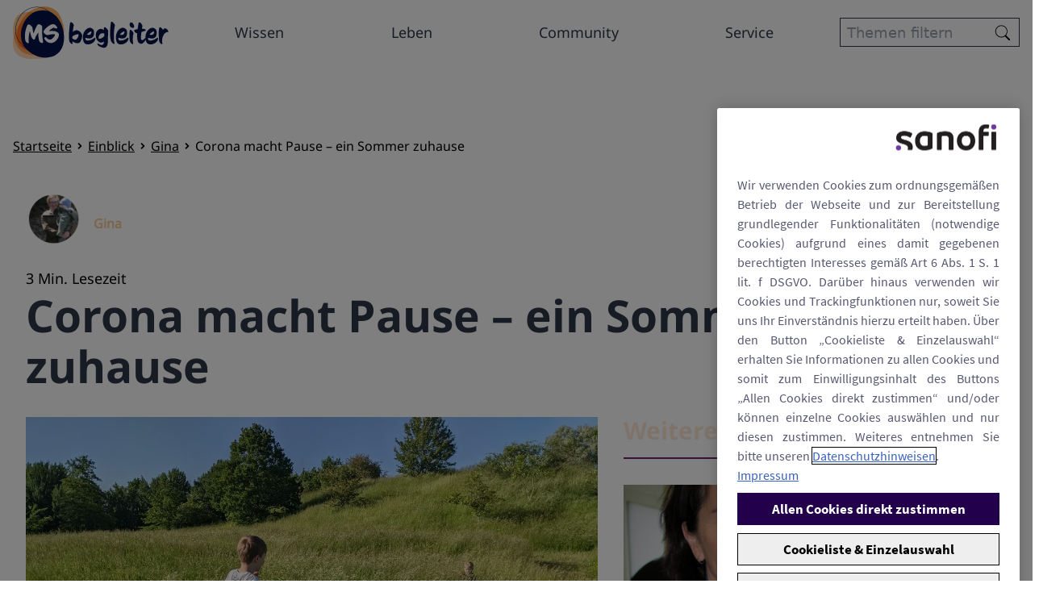

--- FILE ---
content_type: text/html;charset=UTF-8
request_url: https://www.ms-begleiter.de/einblick-blog/gina/corona-macht-pause-ein-sommer-zuhause
body_size: 21740
content:


<!DOCTYPE html>
<html lang="de-DE" dir="ltr">
    <head>

<meta charset="utf-8">
<meta name="viewport" content="width=device-width, initial-scale=1.0" />
<link rel="stylesheet preload prefetch" as="style" href="/.css/theme.css?x-sny-siteoverride=ms-begleiter-de">
<link rel="stylesheet preload prefetch" href="/.resources/sanofi-lm-platform/themes/sanofi-platform/dist/common~2025-07-16-13-41-07-000~cache.css" as="style" type="text/css" />
<script class="site-data">
var ua = navigator.userAgent;
var device = /(tablet|ipad|playbook|silk)|(android(?!.*mobi))/i.test(ua) ? "tablet" : (/Mobile|iP(hone|od)|Android|BlackBerry|IEMobile|Kindle|Silk-Accelerated|(hpw|web)OS|Opera M(obi|ini)/.test(ua) ? "mobile" : "desktop")
window.dataLayer = window.dataLayer || [];
window.dataLayer.push({
"siteType": "advise",
"brandWebsiteType": "notApplied",
"brandCluster": "others",
"subBrandCluster": "other divisions",
"brand": "Non-Brand",
"gbu": "GBU - Specialty care",
"region": "emea",
"country": "germany",
"franchise": "",
"therapeutic_area": "",
"platform": "magnolia",
"language": "de",
"pageName": "Corona macht Pause – ein Sommer zuhause",
"page_type": "",
"device": device,
});
</script>
<title>Corona macht Pause – ein Sommer zuhause | MS Begleiter</title>
<meta name="title" content="Corona macht Pause – ein Sommer zuhause | MS Begleiter | MS Begleiter" />
<meta name="description" content="Gina berichtet über das lang ersehnte Sommerglück und darüber wie sie trotz Homeschooling und Uhthoff den Sommer genießt." />
<meta name="algo:security" content="UNLOCKED" />
<meta name="algo:id" content="31324546-dab3-4b17-8f93-9ee896eae7b6_de-DE" />
<meta name="algo:categories" content="Fatigue,Gina,Alltag mit MS,Symptome & Begleiterscheinungen,multiple-sklerose-was-ist-das,Freizeit & Reisen,Blogbeitrag" />
<meta name="algo:roles" content="" />
<meta property="og:type" content="Blog" />
<meta property="og:title" content="Corona macht Pause – ein Sommer zuhause" />
<meta property="og:description" content="Gina berichtet über das lang ersehnte Sommerglück und darüber wie sie trotz Homeschooling und Uhthoff den Sommer genießt." />
<meta property="og:url" content="https://www.ms-begleiter.de/einblick-blog/gina/corona-macht-pause-ein-sommer-zuhause" />
<meta property="og:image:secure_url" content="https://www.ms-begleiter.de/dam/jcr:c516c91e-26e8-45f5-b339-4cf44f3caf63/Sommer_Gina_29999.jpg" />
<meta property="og:image" content="https://www.ms-begleiter.de/dam/jcr:c516c91e-26e8-45f5-b339-4cf44f3caf63/Sommer_Gina_29999.jpg" />
<meta property="og:site_name" content="MS Begleiter" />
<meta property="og:locale" content="de_DE" />
<meta property="og:locale:alternate" content="" />
<meta name="twitter:card" content="summary_large_image" />
<meta name="twitter:url" content="https://www.ms-begleiter.de/einblick-blog/gina/corona-macht-pause-ein-sommer-zuhause" />
<link rel="icon" sizes="" href="/dam/jcr:56a2ab1c-0edc-4663-985c-15bdacf3ab95/favicon.png" type="image/png" />
<link rel="canonical" href="https://www.ms-begleiter.de/einblick-blog/gina/corona-macht-pause-ein-sommer-zuhause" />
<script>document.getElementsByTagName('html')[0].classList.add('has-js');</script>
<style>
[x-cloak]:not([x-hide]) {display: none !important;}
[x-cloak][x-hide] { visibility: hidden !important;}
</style>
<script type="text/json" class="site-config">
{
"editMode": false,
"context": ""
}
</script>
<script type="application/ld+json">
{
"@context": "http://schema.org",
"@type": "BreadcrumbList",
"itemListElement": [
{
"@type": "ListItem",
"position": "1",
"item": {
"@id": "https://www.ms-begleiter.de/",
"name": "Home"
}
},
{
"@type": "ListItem",
"position": "2",
"item": {
"@id": "https://www.ms-begleiter.de/einblick-blog",
"name": "Einblick"
}
},
{
"@type": "ListItem",
"position": "3",
"item": {
"@id": "https://www.ms-begleiter.de/einblick-blog/gina",
"name": "Gina"
}
},
{
"@type": "ListItem",
"position": "4",
"item": {
"@id": "https://www.ms-begleiter.de/einblick-blog/gina/corona-macht-pause-ein-sommer-zuhause",
"name": "Corona macht Pause – ein Sommer zuhause"
}
},
{
"@type": "ListItem",
"position": "5",
"item": {
"@id": "https://www.ms-begleiter.de/einblick-blog/gina/corona-macht-pause-ein-sommer-zuhause",
"name": "Corona macht Pause – ein Sommer zuhause"
}
}
]
}
</script> <meta name="google-site-verification" content="UifJ2Ou-UogkBviP8thHYy0Q8N1mB6xRcFchTThTRGw">
<style>.audio-block{display:-webkit-box;display:-ms-flexbox;display:flex}.audio-block .audio-block__image{-webkit-box-flex:0;-ms-flex:0 0 120px;flex:0 0 120px;margin-right:30px}.audio-block img.image-style-profile-image-small{border-radius:4px;margin-bottom:30px;max-width:100%}.audio-block .audio-block__content{-webkit-box-flex:1;-ms-flex:1 1 100%;flex:1 1 100%}.audio-block h1.h3.text--ms-facts.audio-block__title{margin:0;font-weight:700;color:#0076c0;font-size:1.5625rem}.audio-block .audio-block__subtitle{margin:0 0 10px 0;font-size:16px;font-size:1rem;font-weight:700}</style>
<script type="text/javascript" src="https://datenschutz.sanofi.de/script/ms-begleiter.de/base.js"></script>
<style>
@font-face {
font-family: 'CC_Sign_Language_Font_2';
src: url('/dam/jcr:3d1dc3f2-32fb-4e0a-bdb4-cd76b9f67397/e0b3967aaed1ed967bc7735e63686bb5.woff2') format('woff2');
}
.page-title{
font-family: 'CC_Sign_Language_Font_2';
font-size: 84px;
color: #05134b;
}
/* CD Custom Starts Here*/
.last-p{
margin-bottom: 0 !important;
}
nav.breadcrumbs ul {
padding-left: 1rem;
padding-right: 1rem;
}
.card--default .card__content{
padding-left: 0;
padding-right: 0;
}
.card--default .card__content ul{
display: block;
}
.card--default .card__content ul li{
display: inline-block;
background-color: #e5f2f7;
border: none;
border-radius: 3px;
}
.card--default .card__content ul li:last-child{
margin-right: 0 !important;
float: right;
}
.card--default .card__content ul .card-tag{
font-size: 13px;
background-color: transparent;
color: #0d7eb4;
}
#main{
padding-top: 70px;
}
.mainLi:not(.lg\:hover\:text-primary1) {
text-decoration: underline;
font-family: 'Noto-Sans-G2';
}
.header__navSimple {
font-size: 18px;
}
#page-banner .rich-text * {
line-height: 1.7;
}
@media (max-width: 767.98px){
.cta-title {
max-width: 230px;
}
}
@media (max-width: 1024.98px){
.header__navSimple {
font-size: 16px;
}
}
@media (min-width: 1025px) and (max-width: 1980px){
#page-banner .lg\:-mt-96{
margin-top: -22%;
}
}
/*Styling Start: Filter Items */
#themen-welt .button {
background-color: transparent;
color: #2c3648;
border-color: #2c3648;
border-radius: 3px;
}
#themen-welt .button--default.active, #themen-welt .button--default:hover{
background-color: #2c3648;
color: #fff;
}
#themen-welt .button[disabled] {
background-color: transparent;
color: #2c3648;
border-color: #2c3648;
cursor: default;
opacity: .4;
}
#themen-welt form >.flex {
display: block;
}
#themen-welt form .sort {
display: none;
}
#themen-welt form .leftSide {
width: 100%;
margin-bottom: 30px;
}
#themen-welt .filterItems__item {
display: none !important;
}
#themen-welt .leftSide > div:nth-child(n + 16) {
display: inline-block !important;
}
#themen-welt .leftSide .leading-none{
line-height: 1.6;
word-wrap: break-word;
}
#themen-welt .filterItems__item{
display: inline-block;
text-align: center;
width: 12.5%;
vertical-align: top;
font-size: 12px;
font-weight: 700;
}
#themen-welt .filterItems__item [name="category"]{
appearance: none;
width: 90px;
height: 90px;
background-color: transparent !important;
background-position: center center;
background-size: 100%;
border-radius: 50%;
cursor: pointer;
background-repeat: no-repeat;
}
#themen-welt .filterItems__item [name="category"]:checked{
/*background-color: orange !important;*/
}
[id="93678f21-bdde-452f-9b57-42613ca94b64"] {
background-image: url("/dam/jcr:ed7413ae-0751-43ec-844d-450b689dcb95/thema-partnerschaft-kinderwunsch-new.svg");
}
[id="93678f21-bdde-452f-9b57-42613ca94b64"]:checked {
background-image: url("/dam/jcr:880e9591-f645-4c41-8073-c52728e901ef/thema-partnerschaft-kinderwunsch-active-new.svg");
}
[id="6aab7954-7a37-443f-8162-308e2592d24b"] {
background-image: url("/dam/jcr:a26c954b-2e15-459c-a34a-45370a287a46/thema-angehoerige-umfeld.svg");
}
[id="6aab7954-7a37-443f-8162-308e2592d24b"]:checked {
background-image: url(/dam/jcr:39cdb1b1-052c-4d68-8549-290bae2823ff/thema-angehoerige-umfeld-active.svg);
}
[id="d3aaed95-0015-41fe-8025-9fa614e4ba40"] {
background-image: url("/dam/jcr:1decabf2-aec4-4975-b15c-f4522450cdb7/thema-ausbildung-beruf.svg");
}
[id="d3aaed95-0015-41fe-8025-9fa614e4ba40"]:checked {
background-image: url("/dam/jcr:dfaae8b8-b2ca-4b1e-97f8-d4cf1852597d/thema-ausbildung-beruf.svg");
}
[id="09f5d2df-3a50-471f-b402-afe27994f645"] {
background-image: url("/dam/jcr:5b1ab281-aa7f-4cb6-9416-5ea0f32c6da5/thema-entspassung-achtsamkeit.svg");
}
[id="09f5d2df-3a50-471f-b402-afe27994f645"]:checked {
background-image: url("/dam/jcr:f1e56b7a-5c9d-4360-a247-ad4231b1add8/thema-entspassung-achtsamkeit-active.svg");
}
[id="3a613f89-cfc1-4642-9525-3d919216526c"] {
background-image: url("/dam/jcr:f2e7a326-f2a2-4325-bcfe-1f28a1988513/thema-sport-bewegung.svg");
}
[id="3a613f89-cfc1-4642-9525-3d919216526c"]:checked {
background-image: url("/dam/jcr:f9320c44-7d0e-4d47-8713-2152133a14c1/thema-sport-bewegung-active.svg");
}
[id="c918301f-46c8-4a11-9af3-28f9e1487a57"] {
background-image: url("/dam/jcr:568b4e16-e0fc-4078-8544-ca30641f21b4/thema-symptome-krankheitsverlauf.svg");
}
[id="c918301f-46c8-4a11-9af3-28f9e1487a57"]:checked {
background-image: url("/dam/jcr:5371ef6f-e1f6-4375-8da8-4a660b797d95/thema-symptome-krankheitsverlauf-active");
}
[id="40149433-84dd-4bde-837d-83be9de0b6f6"] {
background-image: url("/dam/jcr:8004cf66-f245-4fae-8a32-c934cc28d52e/thema-freizeit-reisen.svg");
}
[id="40149433-84dd-4bde-837d-83be9de0b6f6"]:checked {
background-image: url("/dam/jcr:9b9519df-9f59-4f45-bdc4-6e4a90976797/thema-freizeit-reisen-active.svg");
}
[id="796f5834-b036-4d0e-9aaa-bd30cfbe8a5c"] {
background-image: url("/dam/jcr:b20fda01-e788-4eeb-9c2e-2f33cafc5b0b/thema-lifehacks.svg");
}
[id="796f5834-b036-4d0e-9aaa-bd30cfbe8a5c"]:checked {
background-image: url("/dam/jcr:f7e04af0-9d4e-4ca1-a55f-106282cce171/thema-lifehacks-active.svg");
}
@media (max-width: 1024.98px){
#themen-welt .filterItems__item{
width: 120px;
}
}
/*Styling Ends: Filter Items*/
/*Start: Footer Links Section*/
#footer-search-area form > div {
height: 40px;
border-radius: 5px;
flex-direction: row-reverse;
padding-right: 5px;
padding-left: 15px;
border: 1px solid var(--theme-color-secondary1);
box-shadow: none;
}
#footer-search-area .searchButton{
width: 35px;
}
#footer-search-area [name="q"]{
padding: 0;
font-size: 16px;
}
#footer-links .button__icon--arrow{
display: none !important;
}
#footer-links .button--link {
text-align: left;
color: black;
padding-bottom: 5px;
padding-top: 5px;
padding-right: 17px !important;
margin-bottom: 10px;
border-bottom: 1px solid !important;
background-image: url(/dam/jcr:2589b1d1-4595-45f5-8cf6-4bfeb0f41257/icon-footer-link.png);
background-repeat: no-repeat;
background-size: 13px;
background-position: center right 5px;
font-size: 16px;
}
/*End: Footer Links Section*/
/*CD Custom Code Ends Here*/
.admin-mode #onetrust-consent-sdk {
display: none
}
.accordionParent .text-secondary2 {
font-family: 'Noto-Sans-G2', sans-serif !important;
}
.header__util .bg-secondary1.text-body-3{
background-color: #ff6142;
align-self: end;
width: 230px;
padding: 0;
}
.aubagio .header__main > div:last-child,
.no-s .header__main > div:first-child {
display: block;
}
.no-s .header__navSimple a[data-gtmelement="Über AUBAGIO"] {
display: none;
}
.no-s.mgnl-admin .header__navSimple a[data-gtmelement="Über AUBAGIO"] {
display: block;
}
.header__util .bg-secondary1.text-body-3 ul{
background-color: transparent;
width:100%;
}
.header__navSimple .max-w-full ul li.mainLi ul {
width: 155px;
}
.rich-text ol li, .rich-text ul li {
margin-bottom: 0;
}
@media only screen and (max-width: 425px) {
.rich-text p, .rich-text p strong, .rich-text p strong a, .rich-text * {
line-height: 25px !important;
}
}
</style>    </head>


    <body class="     relative right-0 transition-all duration-300 ease-in-out flex flex-col !min-h-screen">

            <style>
  .rich-text ol {
 margin-bottom: 3px !important;
}
.rich-text ol li {
margin-bottom: 3px !important;
}
.rich-text ol li:before {
font-size: 22px !important;
}
.rich-text ul {
margin-bottom: 3px !important;
}
.rich-text ul li {
margin-bottom: 3px !important;
}
</style>

        


<a href="#main" class="skipToMainContent skip font-body bg-primary2 text-white fixed top-0 left-0 z-0 opacity-0 focus:z-50 focus:opacity-100 px-5 py-3">Skip to main content</a>

        <header class="z-40 sticky top-0" role="banner">



    <div class="baseHeader z-30 relative max-w-full mx-auto bg-white ">
        <div class="header__content container mx-auto  md:py-0 lg:py-0  md:px-4 lg:px-4">
            <div>
                <div class="flex justify-between w-full">
                    <div class="w-4/12  lg:w-2/12 lg:flex-grow-0">
        <div class="header__logo flex h-full">

<div class="self-auto md:self-auto lg:self-auto">
    <div class="header__logo flex flex-grow-0 items-center">
        <div class="py-2">
            <a href="/" data-gtmSection="header" data-gtmSubSection="logo" data-gtmElement="logo">
                    <img  src="/dam/jcr:9a1aa90f-7599-48d5-bb87-5ff8e3fea99e/logo-relaunch.svg" alt="Home" class="lg:hidden max-w-xs w-full block pl-2" />
                    <img  src="/dam/jcr:9a1aa90f-7599-48d5-bb87-5ff8e3fea99e/logo-relaunch.svg" alt="Home" class="hidden lg:block max-w-xs w-full" />
            </a>
        </div>
    </div>
</div>        </div>
                    </div>
                    <div class="header__main px-4 hidden flex-col lg:flex flex-grow justify-center md:justify-center lg:justify-center w-1/2  lg:w-8/12 ">



<script type="text/javascript">
document.addEventListener("alpine:init", () => {
  Alpine.data("simpleNav", () => ({
    mobileMenuOpen: false,
    activeNavlink: "",
    srVisible: false,
    isMobileSubNavScroll: false,
    toggleMenu(menuOpen) {
      this.mobileMenuOpen = menuOpen;
    },
    isDesktop() {
      return this.$breakpointIs("lg");
    },
    isMobile() {
      return !this.isDesktop();
    },
    childLink: {
      ["x-on:click"](e) {
        if (this.isMobile()) {
          window.location.href = this.$domPurify(e.target.getAttribute("href"));
        }
      },
    },
    mainLi: {
      ["x-on:click"](e) {
        let mainLi = e.target.closest(".mainLi");
        if (
          this.isMobile() &&
          mainLi.dataset.haschildren == "true" &&
          !e.target.dataset.haschildren
        ) {
          e.preventDefault();
          this.activeNavlink =
            this.activeNavlink == mainLi.dataset.navlinkid
              ? ""
              : mainLi.dataset.navlinkid;
        }
      },
      ["x-on:mouseover"](e) {
        let mainLi = e.target.closest(".mainLi");
        if (this.isDesktop() && mainLi) {
          this.activeNavlink = mainLi.dataset.navlinkid;
        }
      },
      ["x-on:mouseout"]() {
        if (this.isDesktop()) {
          this.activeNavlink = "";
        }
      },
      ["x-on:focusin"](e) {
        let mainLi = e.target.closest(".mainLi");
        if (this.isDesktop() && mainLi) {
          this.activeNavlink = mainLi.dataset.navlinkid;
        }
      },
      ["x-on:keyup.tab"](e) {
        let mainLi = e.target.closest(".mainLi");
        if (this.isDesktop() && mainLi) {
          this.activeNavlink = mainLi.dataset.navlinkid;
          this.srVisible = true;
        }
      },
      ["x-on:focusout"](e) {
        if (this.isDesktop() && !e.relatedTarget?.closest(".mainLi")) {
          this.activeNavlink = "";
          this.srVisible = false;
        }
      },
    },
    skipButton: {
      ["x-on:click"](e) {
        const parentUl = e.target?.closest(".mainLi");
        const targetEle = parentUl?.nextElementSibling;
        const targetId = targetEle?.dataset.navlinkid;
        if (targetId) {
          document.getElementById(targetId).focus();
          this.activeNavlink == targetId;
        } else {
          this.activeNavlink = "";
        }
      },
    },
    mobileSubNavScroll() {
      this.isMobileSubNavScroll = false;
      const elSubNav = this.$el;
      elSubNav.style.maxHeight = "";
      if (
        this.isMobile() &&
        window.matchMedia("(orientation: landscape)").matches
      ) {
        this.isMobileSubNavScroll = true;
        const baseHeaderHeight =
          document.querySelector(".baseHeader").clientHeight;
        elSubNav.style.maxHeight = "calc(100vh - " + baseHeaderHeight + "px)";
      }
    },
  }));
});
</script>

<div class="relative w-screen lg:w-full">
    <div
        class="header__navSimple z-20 absolute lg:relative hidden lg:block w-screen lg:relative lg:block bg-white  max-w-full mx-auto"
        x-data="simpleNav()"
        :class="{'hidden': !mobileMenuOpen, 'overflow-y-auto': isMobileSubNavScroll}"
        @toggle-mobile-menu.window="toggleMenu($event.detail)"
        @resize.window="mobileSubNavScroll"
        x-init="mobileSubNavScroll"
        x-cloak
        
    >
        <div class="max-w-full mx-auto lg:w-auto">



                <ul class="flex flex-col lg:flex-row w-full justify-around flex-wrap">



                        <li
                            class="mainLi font-navigation relative text-primary1 lg:hover:text-primary1 lg:hover:bg-transparent"
                            data-navlinkId="navlink-388e6149-97a8-49da-816f-934f9a86143d"
                            data-hasChildren="false"
                            x-bind="mainLi"
                            >
        <a href="/wissen-rund-um-die-ms"  id="navlink-388e6149-97a8-49da-816f-934f9a86143d"  class=" flex justify-between lg:block py-3 px-4 w-full relative" data-hasChildren="false" data-gtmSection="" data-gtmSubSection="menu" data-gtmElement="Wissen" target="_self">
                                Wissen
        </a>


                        </li>



                        <li
                            class="mainLi font-navigation relative text-primary1 lg:hover:text-primary1 lg:hover:bg-transparent"
                            data-navlinkId="navlink-cdd0f2ae-c130-4995-9746-2e44fe1a946c"
                            data-hasChildren="false"
                            x-bind="mainLi"
                            >
        <a href="/leben"  id="navlink-cdd0f2ae-c130-4995-9746-2e44fe1a946c"  class=" flex justify-between lg:block py-3 px-4 w-full relative" data-hasChildren="false" data-gtmSection="" data-gtmSubSection="menu" data-gtmElement="Leben" target="_self">
                                Leben
        </a>


                        </li>



                        <li
                            class="mainLi font-navigation relative text-primary1 lg:hover:text-primary1 lg:hover:bg-transparent"
                            data-navlinkId="navlink-7ae71839-7824-4117-9305-649fefb6d919"
                            data-hasChildren="false"
                            x-bind="mainLi"
                            >
        <a href="/community"  id="navlink-7ae71839-7824-4117-9305-649fefb6d919"  class=" flex justify-between lg:block py-3 px-4 w-full relative" data-hasChildren="false" data-gtmSection="" data-gtmSubSection="menu" data-gtmElement="Community" target="_self">
                                Community
        </a>


                        </li>



                        <li
                            class="mainLi font-navigation relative text-primary1 lg:hover:text-primary1 lg:hover:bg-transparent"
                            data-navlinkId="navlink-dee03cf0-567e-4af6-b6fb-daa1953e6709"
                            data-hasChildren="false"
                            x-bind="mainLi"
                            >
        <a href="/service"  id="navlink-dee03cf0-567e-4af6-b6fb-daa1953e6709"  class=" flex justify-between lg:block py-3 px-4 w-full relative" data-hasChildren="false" data-gtmSection="" data-gtmSubSection="menu" data-gtmElement="Service" target="_self">
                                Service
        </a>


                        </li>
                </ul>
        </div>
    </div>
</div>                    </div>
                    <div class="header__util w-1/2 lg:w-auto lg:flex-grow-0 flex flex-col justify-center md:justify-center lg:justify-center w-1/2  lg:w-2/12">

<div class="lg:hidden  py-4 md:py-4 lg:py-4 px-4 md:px-4 lg:px-4 bg-transparent">
    <ul class="headerContent flex justify-end md:justify-end lg:justify-end items-end md:items-end lg:items-end bg-transparent hover:bg-transparent ">
            <li>
    <div class="items-end md:items-end lg:items-end text-default hover:text-default">
        <button
            aria-label="open menu"
            x-data="{menuOpen: false}"
            @click.prevent="menuOpen = !menuOpen; $dispatch('toggle-mobile-menu', menuOpen);"
        >
            <div x-show="!menuOpen">
    <svg class="w-10 h-10 fill-current mx-1 text-default hover:text-default fill-current"  aria-hidden="false"    role="img">
        
        <use xlink:href="/.resources/sanofi-lm-platform/themes/sanofi-platform/src/img/icons/global/bars.svg#bars"></use>
    </svg> 
            </div>
            <div x-show="menuOpen" x-cloak>
    <svg class="w-10 h-10 fill-current mx-1 text-default hover:text-default fill-current"  aria-hidden="false"    role="img">
        
        <use xlink:href="/.resources/sanofi-lm-platform/themes/sanofi-platform/src/img/icons/solid/times.svg#times"></use>
    </svg> 
            </div>
        </button>
    </div>
            </li>
    </ul>
</div>
<div class=" text-body-4 py-4 md:py-4 lg:py-4 px-4 md:px-4 lg:px-0 bg-transparent">
    <ul class="headerContent flex justify-start md:justify-end lg:justify-center items-end md:items-end lg:items-center bg-transparent hover:bg-transparent ">
            <li>
    <div class="">
                <form action="/filter-search-page" class="relative">
                    <input
                        type="text"
                        name="q"
                        class="border border-primary1 text-primary2 bg-white w-full px-2 h-9"
                        placeholder="Themen filtern"
                    />
                    <button class="absolute right-0 top-0 bottom-0 flex flex-row items-center pr-2">
    <svg class="w-5 h-5 fill-current mx-1 text-primary2 block fill-current"  aria-hidden="false"    role="img">
        
        <use xlink:href="/.resources/sanofi-lm-platform/themes/sanofi-platform/src/img/icons/global/search-thin.svg#search-thin"></use>
    </svg> 
                    </button>
                </form>
    </div>
            </li>
    </ul>
</div>                    </div>
                </div>
            </div>
        </div>
    </div>
    <div class="max-w-full mx-auto max-w-full mx-auto">



<script type="text/javascript">
document.addEventListener("alpine:init", () => {
  Alpine.data("simpleNav", () => ({
    mobileMenuOpen: false,
    activeNavlink: "",
    srVisible: false,
    isMobileSubNavScroll: false,
    toggleMenu(menuOpen) {
      this.mobileMenuOpen = menuOpen;
    },
    isDesktop() {
      return this.$breakpointIs("lg");
    },
    isMobile() {
      return !this.isDesktop();
    },
    childLink: {
      ["x-on:click"](e) {
        if (this.isMobile()) {
          window.location.href = this.$domPurify(e.target.getAttribute("href"));
        }
      },
    },
    mainLi: {
      ["x-on:click"](e) {
        let mainLi = e.target.closest(".mainLi");
        if (
          this.isMobile() &&
          mainLi.dataset.haschildren == "true" &&
          !e.target.dataset.haschildren
        ) {
          e.preventDefault();
          this.activeNavlink =
            this.activeNavlink == mainLi.dataset.navlinkid
              ? ""
              : mainLi.dataset.navlinkid;
        }
      },
      ["x-on:mouseover"](e) {
        let mainLi = e.target.closest(".mainLi");
        if (this.isDesktop() && mainLi) {
          this.activeNavlink = mainLi.dataset.navlinkid;
        }
      },
      ["x-on:mouseout"]() {
        if (this.isDesktop()) {
          this.activeNavlink = "";
        }
      },
      ["x-on:focusin"](e) {
        let mainLi = e.target.closest(".mainLi");
        if (this.isDesktop() && mainLi) {
          this.activeNavlink = mainLi.dataset.navlinkid;
        }
      },
      ["x-on:keyup.tab"](e) {
        let mainLi = e.target.closest(".mainLi");
        if (this.isDesktop() && mainLi) {
          this.activeNavlink = mainLi.dataset.navlinkid;
          this.srVisible = true;
        }
      },
      ["x-on:focusout"](e) {
        if (this.isDesktop() && !e.relatedTarget?.closest(".mainLi")) {
          this.activeNavlink = "";
          this.srVisible = false;
        }
      },
    },
    skipButton: {
      ["x-on:click"](e) {
        const parentUl = e.target?.closest(".mainLi");
        const targetEle = parentUl?.nextElementSibling;
        const targetId = targetEle?.dataset.navlinkid;
        if (targetId) {
          document.getElementById(targetId).focus();
          this.activeNavlink == targetId;
        } else {
          this.activeNavlink = "";
        }
      },
    },
    mobileSubNavScroll() {
      this.isMobileSubNavScroll = false;
      const elSubNav = this.$el;
      elSubNav.style.maxHeight = "";
      if (
        this.isMobile() &&
        window.matchMedia("(orientation: landscape)").matches
      ) {
        this.isMobileSubNavScroll = true;
        const baseHeaderHeight =
          document.querySelector(".baseHeader").clientHeight;
        elSubNav.style.maxHeight = "calc(100vh - " + baseHeaderHeight + "px)";
      }
    },
  }));
});
</script>

<div class="relative w-screen lg:w-full">
    <div
        class="header__navSimple z-20 absolute lg:relative hidden lg:block w-screen absolute lg:hidden block bg-white  max-w-full mx-auto"
        x-data="simpleNav()"
        :class="{'hidden': !mobileMenuOpen, 'overflow-y-auto': isMobileSubNavScroll}"
        @toggle-mobile-menu.window="toggleMenu($event.detail)"
        @resize.window="mobileSubNavScroll"
        x-init="mobileSubNavScroll"
        x-cloak
        
    >
        <div class="max-w-full mx-auto lg:w-auto">



                <ul class="flex flex-col lg:flex-row w-full justify-around flex-wrap">



                        <li
                            class="mainLi font-navigation relative text-primary1 lg:hover:text-primary1 lg:hover:bg-transparent"
                            data-navlinkId="navlink-92be9d51-370a-4d38-a72e-8c4e1fa3b91d"
                            data-hasChildren="false"
                            x-bind="mainLi"
                            >
        <a href="/wissen-rund-um-die-ms"  id="navlink-92be9d51-370a-4d38-a72e-8c4e1fa3b91d"  class=" flex justify-between lg:block py-3 px-4 w-full relative" data-hasChildren="false" data-gtmSection="" data-gtmSubSection="menu" data-gtmElement="Wissen" target="_self">
                                Wissen
        </a>


                        </li>



                        <li
                            class="mainLi font-navigation relative text-primary1 lg:hover:text-primary1 lg:hover:bg-transparent"
                            data-navlinkId="navlink-42626dfc-50a6-46a4-bfc1-26cebd816493"
                            data-hasChildren="false"
                            x-bind="mainLi"
                            >
        <a href="/leben"  id="navlink-42626dfc-50a6-46a4-bfc1-26cebd816493"  class=" flex justify-between lg:block py-3 px-4 w-full relative" data-hasChildren="false" data-gtmSection="" data-gtmSubSection="menu" data-gtmElement="Leben" target="_self">
                                Leben
        </a>


                        </li>



                        <li
                            class="mainLi font-navigation relative text-primary1 lg:hover:text-primary1 lg:hover:bg-transparent"
                            data-navlinkId="navlink-ac8172f3-e9ae-4556-bc71-fb00555ad569"
                            data-hasChildren="false"
                            x-bind="mainLi"
                            >
        <a href="/community"  id="navlink-ac8172f3-e9ae-4556-bc71-fb00555ad569"  class=" flex justify-between lg:block py-3 px-4 w-full relative" data-hasChildren="false" data-gtmSection="" data-gtmSubSection="menu" data-gtmElement="Community" target="_self">
                                Community
        </a>


                        </li>



                        <li
                            class="mainLi font-navigation relative text-primary1 lg:hover:text-primary1 lg:hover:bg-transparent"
                            data-navlinkId="navlink-b756327d-e118-4e01-b8ce-cf068ba53ca7"
                            data-hasChildren="false"
                            x-bind="mainLi"
                            >
        <a href="/service"  id="navlink-b756327d-e118-4e01-b8ce-cf068ba53ca7"  class=" flex justify-between lg:block py-3 px-4 w-full relative" data-hasChildren="false" data-gtmSection="" data-gtmSubSection="menu" data-gtmElement="Service" target="_self">
                                Service
        </a>


                        </li>
                </ul>
        </div>
    </div>
</div>






	<section id="864e372b-3723-4461-bcd4-8ec968f945f9" class="contentGridItem--864e372b-3723-4461-bcd4-8ec968f945f9 contentGridItem relative h-full " >
					<div x-data='anchorMenu()' class="h-full" x-intersect.margin.-50%='setActiveLinkByID("864e372b-3723-4461-bcd4-8ec968f945f9");'>

			<div class="contentGridItem__container relative h-full" dir="ltr">


      <div class="background--864e372b-3723-4461-bcd4-8ec968f945f9  py-0 text-primary h-full animateImage bg-white relative z-10">



    

    







<div class="ContentGrid container max-w-full mx-auto  lg:pt-0 lg:pb-0 md:pt-0 md:pb-0 pt-0 pb-0">


        <div class="flex md:flex  md:flex-row lg:flex-row flex-wrap justify-center items-center -mx-0 py-0 md:-mx-0 md:py-0 lg:-mx-0 lg:py-0">



                    <div class="gridComponent   flex flex-col my-0 px-0 md:my-0 md:px-0 lg:my-0 lg:px-0 w-full   self-auto " >


  
  <div style="" class="ContentSectionItem h-full w-full py-0 md:py-0 lg:py-0 px-0 md:px-0 lg:px-0 items-center self-auto    bg-transparent" x-data=""  dir="ltr">
    







	<section id="c9c29d20-331c-43b9-a5a2-cb357ff398f6" class="contentGridItem--c9c29d20-331c-43b9-a5a2-cb357ff398f6 contentGridItem relative h-full " >
					<div x-data='anchorMenu()' class="h-full" x-intersect.margin.-50%='setActiveLinkByID("c9c29d20-331c-43b9-a5a2-cb357ff398f6");'>

			<div class="contentGridItem__container relative h-full" dir="ltr">


      <div class="background--c9c29d20-331c-43b9-a5a2-cb357ff398f6  py-0 md:py-0 lg:py-0 px-0 md:px-0 lg:px-0 text-primary h-full animateImage bg-transparent relative z-10">



    

    



<div class="ContentGrid container mx-auto  ">


        <div class="flex md:flex  md:flex-row lg:flex-row flex-wrap justify-end items-center -mx-2 py-2 md:-mx-2 md:py-2 lg:-mx-2 lg:py-2">



                    <div class="gridComponent   flex flex-col my-2 px-2 md:my-2 md:px-2 lg:my-2 lg:px-2 w-full   self-auto " >



  
  <div style="" class="ContentSectionItem h-full w-full py-0 md:py-0 lg:py-0 px-0 md:px-0 lg:px-0  self-auto    default" x-data=""  dir="ltr">
    
   <div class="sharePage flex justify-end">
      <div class="area flex flex-col justify-evenly">

    <ul class="sharePage__socialList flex flex-wrap md:flex-nowrap">

            
            <li>
  <button class="sharePage__button mr-2 w-10 h-10 rounded-2xl overflow-hidden flex justify-center items-center bg-icon bg-  share_button focus:outline-none" data-icon="twitter" aria-label="twitter" >
    <svg class="w-6 h-6 sharePage__svg w-10 h-6 social__icon text-primary hover:text-invert fill-current"  aria-hidden="false"    role="img">
        
        <use xlink:href="/.resources/sanofi-lm-platform/themes/sanofi-platform/src/img/icons/global/twitter.svg#twitter"></use>
    </svg> 
  </button>
            </li>

            
            <li>
  <button class="sharePage__button mr-2 w-10 h-10 rounded-2xl overflow-hidden flex justify-center items-center bg-icon bg-  share_button focus:outline-none" data-icon="facebook" aria-label="facebook" >
    <svg class="w-6 h-6 sharePage__svg w-10 h-6 social__icon text-primary hover:text-invert fill-current"  aria-hidden="false"    role="img">
        
        <use xlink:href="/.resources/sanofi-lm-platform/themes/sanofi-platform/src/img/icons/global/facebook.svg#facebook"></use>
    </svg> 
  </button>
            </li>
    </ul>
      </div>
   </div>
  </div>
                    </div>
        </div>
</div>        <div class=""></div>
      </div>
 

			</div>
					</div>

	</section>
  </div>
                    </div>
        </div>
</div>        <div class=""></div>
      </div>
 

			</div>
					</div>

	</section>
    </div>
        </header>


            <div class="relative">

  <nav class="font-body font-normal	text-body-5 breadcrumbs bg-transparent text-primary2 px-4 lg:px-0 py-3 md:py-4 md:block hidden absolute top-0 left-0 right-0 pb-0 md:pb-0 lg:pb-0 z-20 " aria-label="breadcrumbs" role="navigation">
    <div class="container">
        <ul class="flex flex-wrap flex-row normal-case">
              <li class="contents">
                <a href="/" class="flex items-center">
                  <span class="underline truncate overflow-ellipsis w-auto max-w-128 md:max-w-none inline-block text-body-5">Startseite</span>
    <svg class="w-3 h-3 inline mx-1 fill-current  fill-current"  aria-hidden="true"    role="img">
        
        <use xlink:href="/.resources/sanofi-lm-platform/themes/sanofi-platform/src/img/icons/global/angle-right.svg#angle-right"></use>
    </svg> 
                </a>
              </li>
              <li class="contents">
                <a href="/einblick-blog" class="flex items-center">
                  <span class="underline truncate overflow-ellipsis w-auto max-w-128 md:max-w-none inline-block text-body-5">Einblick</span>
    <svg class="w-3 h-3 inline mx-1 fill-current  fill-current"  aria-hidden="true"    role="img">
        
        <use xlink:href="/.resources/sanofi-lm-platform/themes/sanofi-platform/src/img/icons/global/angle-right.svg#angle-right"></use>
    </svg> 
                </a>
              </li>
              <li class="contents">
                <a href="/einblick-blog/gina" class="flex items-center">
                  <span class="underline truncate overflow-ellipsis w-auto max-w-128 md:max-w-none inline-block text-body-5">Gina</span>
    <svg class="w-3 h-3 inline mx-1 fill-current  fill-current"  aria-hidden="true"    role="img">
        
        <use xlink:href="/.resources/sanofi-lm-platform/themes/sanofi-platform/src/img/icons/global/angle-right.svg#angle-right"></use>
    </svg> 
                </a>
              </li>
            <li class="contents">
              <span class="truncate overflow-ellipsis w-auto max-w-128 md:max-w-none inline-block  text-body-5">Corona macht Pause – ein Sommer zuhause</span>
            </li>
        </ul>
    </div>
  </nav>
            </div>

        <main role="main" id="main" class="relative flex-1" >








	<section id="e1c449bf-da83-4938-947e-e21dbf26bbaf" class="contentGridItem--e1c449bf-da83-4938-947e-e21dbf26bbaf contentGridItem relative h-full " >
					<div x-data='anchorMenu()' class="h-full" x-intersect.margin.-50%='setActiveLinkByID("e1c449bf-da83-4938-947e-e21dbf26bbaf");'>

			<div class="contentGridItem__container relative h-full" dir="ltr">


      <div class="background--e1c449bf-da83-4938-947e-e21dbf26bbaf  py-0 text-primary h-full animateImage bg-auto md:bg-auto  lg:bg-top bg-no-repeat lg:bg-no-repeat bg-transparent relative z-10 lazyload"
        data-bgset="/dam/jcr:776efe16-46ab-4222-8203-0b38ad8bf136/wave-home.svg"
        data-sizes="auto"
        >



    

    







<div class="ContentGrid container mx-auto  lg:pt-0 lg:pb-32 md:pt-0 md:pb-32 pt-0 pb-16">


        <div class="flex md:flex   lg:flex-row flex-wrap justify-start items-center -mx-0 py-0 md:-mx-0 md:py-0 lg:-mx-0 lg:py-0">



                    <div class="gridComponent   flex flex-col my-0 px-0 md:my-0 md:px-0 lg:my-0 lg:px-0 w-full   self-auto " >


  
  <div style="" class="ContentSectionItem h-full w-full py-4 md:py-4 lg:py-0 px-0 md:px-0 lg:px-0 items-center self-auto    bg-white" x-data=""  dir="ltr">
    







	<section id="2601c4ec-dfd5-4c85-bfb1-ae0536a64972" class="contentGridItem--2601c4ec-dfd5-4c85-bfb1-ae0536a64972 contentGridItem relative h-full " >
					<div x-data='anchorMenu()' class="h-full" x-intersect.margin.-50%='setActiveLinkByID("2601c4ec-dfd5-4c85-bfb1-ae0536a64972");'>

			<div class="contentGridItem__container relative h-full" dir="ltr">


      <div class="background--2601c4ec-dfd5-4c85-bfb1-ae0536a64972  py-4 md:py-4 lg:py-0 px-0 md:px-0 lg:px-0 text-primary h-full animateImage bg-white relative z-10">



    

    



<div class="ContentGrid container mx-auto  ">


        <div class="flex md:flex   lg:flex-row flex-wrap justify-center items-center -mx-0 py-0 md:-mx-0 md:py-0 lg:-mx-0 lg:py-0">



                    <div class="gridComponent   flex flex-col my-0 px-0 md:my-0 md:px-0 lg:my-0 lg:px-0 w-11/12 md:w-11/12 lg:w-full self-auto " >


  
  <div style="" class="ContentSectionItem h-full w-full py-0 md:py-0 lg:py-0 px-0 md:px-0 lg:px-4 items-start self-auto    bg-white" x-data=""  dir="ltr">
    







	<section id="f01b6d34-4de9-4714-9f17-31163dd2f502" class="contentGridItem--f01b6d34-4de9-4714-9f17-31163dd2f502 contentGridItem relative h-full " >
					<div x-data='anchorMenu()' class="h-full" x-intersect.margin.-50%='setActiveLinkByID("f01b6d34-4de9-4714-9f17-31163dd2f502");'>

			<div class="contentGridItem__container relative h-full" dir="ltr">


      <div class="background--f01b6d34-4de9-4714-9f17-31163dd2f502  py-0 md:py-0 lg:py-0 px-0 md:px-0 lg:px-4 text-primary h-full animateImage bg-white relative z-10">



    

    



<div class="ContentGrid container mx-auto  ">


        <div class="flex md:flex   lg:flex-row flex-wrap justify-start items-start -mx-0 py-0 md:-mx-0 md:py-0 lg:-mx-0 lg:py-0">



                    <div class="gridComponent   flex flex-col my-0 px-0 md:my-0 md:px-0 lg:my-0 lg:px-0 w-full md:w-5/12 lg:w-4/12 self-center " >


  
  <div style="" class="ContentSectionItem h-full w-full py-0 md:py-0 lg:py-0 px-0 md:px-0 lg:px-0 items-center self-center    bg-transparent" x-data=""  dir="ltr">
    







	<section id="b7ff7354-e6b1-4444-9017-a4dbeb9c4cb5" class="contentGridItem--b7ff7354-e6b1-4444-9017-a4dbeb9c4cb5 contentGridItem relative h-full " >
					<div x-data='anchorMenu()' class="h-full" x-intersect.margin.-50%='setActiveLinkByID("b7ff7354-e6b1-4444-9017-a4dbeb9c4cb5");'>

			<div class="contentGridItem__container relative h-full" dir="ltr">


      <div class="background--b7ff7354-e6b1-4444-9017-a4dbeb9c4cb5  py-0 md:py-0 lg:py-0 px-0 md:px-0 lg:px-0 text-primary h-full animateImage bg-transparent relative z-10">



    

    



<div class="ContentGrid container max-w-full mx-auto  ">


        <div class="flex md:flex   lg:flex-row flex-wrap justify-start items-center   ">



                    <div class="gridComponent   flex flex-col    w-2/12 md:w-2/12 lg:w-2/12 self-auto " >


  
  <div style="" class="ContentSectionItem h-full w-full py-0 md:py-4 lg:py-4 px-0 md:px-0 lg:px-0  self-auto imageAttachment bg-transparent   bg-transparent" x-data=""  dir="ltr">
    

    
        <a
           href="/einblick-blog/gina"
           
           
                     target="_self"

           title=""
           data-gtmSection=""
           data-gtmSubSection=""
           data-gtmElement=""
           class="font-title cursor-pointer block relative imageLink  "
        >
          <span >
  	
		

		<div class="uiImage relative block w-full block" >







	<picture>
      <source
		srcset="[data-uri]"
        data-srcset="/dam/jcr:60c0966b-106c-45ae-9544-c6ea468052ad/ms%20be%20real.svg 767w, /dam/jcr:60c0966b-106c-45ae-9544-c6ea468052ad/ms%20be%20real.svg 1200w"
        media="(max-width: 767px)"
        class=" "
        data-sizes="auto"
      />
      <source
	  	srcset="[data-uri]"
        data-srcset="/dam/jcr:60c0966b-106c-45ae-9544-c6ea468052ad/ms%20be%20real.svg 767w, /dam/jcr:60c0966b-106c-45ae-9544-c6ea468052ad/ms%20be%20real.svg 1200w"
        media="(min-width: 768px)"
        class=""
        data-sizes="auto"
      />
      <img
        
        src="[data-uri]"
        data-src="/dam/jcr:60c0966b-106c-45ae-9544-c6ea468052ad/ms%20be%20real.svg 767w, /dam/jcr:60c0966b-106c-45ae-9544-c6ea468052ad/ms%20be%20real.svg 1200w"
        class="w-full lazyload "
        data-sizes="auto"
        alt="Gina"
      />
    </picture>
		
	


		
		</div>



          </span>
        </a>


  </div>
                    </div>



                    <div class="gridComponent   flex flex-col    w-7/12 md:w-7/12 lg:w-7/12 self-auto " >


  
  <div style="" class="ContentSectionItem h-full w-full py-0 md:py-0 lg:py-0 px-4 md:px-4 lg:px-4  self-auto contentBlock flex flex-col text-left md:text-left lg:text-left text- bg-   bg-transparent" x-data=""  dir="ltr">
    

        <div class="rich-text mt-3 text-base font-body">
            <p><span class="text-tertiary5"><span class="text-body-5"><strong><a href="/einblick-blog/gina">Gina</a></strong></span></span></p>

        </div>
        
  </div>
                    </div>
        </div>
</div>        <div class=""></div>
      </div>
 

			</div>
					</div>

	</section>
  </div>
                    </div>



                    <div class="gridComponent   flex flex-col my-0 px-0 md:my-0 md:px-0 lg:my-0 lg:px-0 w-full   self-auto " >


  
  <div style="" class="ContentSectionItem h-full w-full py-0 md:py-0 lg:py-0 px-0 md:px-0 lg:px-0  self-auto contentBlock flex flex-col text-left md:text-left lg:text-left text- bg-   bg-transparent" x-data=""  dir="ltr">
    

        <div class="rich-text mt-3 text-base font-body">
            <p><span class="text-primary2"><span class="text-body-4">3 Min. Lesezeit</span></span></p>

        </div>
        
  </div>
                    </div>



                    <div class="gridComponent   flex flex-col my-0 px-0 md:my-0 md:px-0 lg:my-0 lg:px-0 w-full md:w-11/12 lg:w-11/12 self-auto " >


  
  <div style="" class="ContentSectionItem h-full w-full py-0 md:py-4 lg:py-0 px-0 md:px-0 lg:px-0  self-auto contentBlock flex flex-col text-left md:text-left lg:text-left text- bg-   bg-transparent" x-data=""  dir="ltr">
    

        <div class="flex items-center justify-start md:justify-start lg:justify-start ">

            <h1 class="contentBlock__title  text-title-1 font-title text-primary1">Corona macht Pause – ein Sommer zuhause</h1>
        </div>
        
  </div>
                    </div>



                    <div class="gridComponent   flex flex-col my-0 px-0 md:my-0 md:px-0 lg:my-0 lg:px-0 w-11/12 md:w-11/12 lg:w-7/12 self-auto " >


  
  <div style="" class="ContentSectionItem h-full w-full py-4 md:py-0 lg:py-4 px-0 md:px-0 lg:px-0 items-center self-auto    bg-transparent" x-data=""  dir="ltr">
    







	<section id="c1761d85-95bb-44a5-89d6-aaf6050735f0" class="contentGridItem--c1761d85-95bb-44a5-89d6-aaf6050735f0 contentGridItem relative h-full " >
					<div x-data='anchorMenu()' class="h-full" x-intersect.margin.-50%='setActiveLinkByID("c1761d85-95bb-44a5-89d6-aaf6050735f0");'>

			<div class="contentGridItem__container relative h-full" dir="ltr">


      <div class="background--c1761d85-95bb-44a5-89d6-aaf6050735f0  py-4 md:py-0 lg:py-4 px-0 md:px-0 lg:px-0 text-primary h-full animateImage bg-transparent relative z-10">



    

    



<div class="ContentGrid container mx-auto  ">


        <div class="flex md:flex   lg:flex-row flex-wrap justify-start items-center -mx-0 py-0 md:-mx-0 md:py-0 lg:-mx-0 lg:py-0">



                    <div class="gridComponent   flex flex-col my-0 px-0 md:my-0 md:px-0 lg:my-0 lg:px-0 w-full md:w-full lg:w-full self-auto " >


  
  <div style="" class="ContentSectionItem h-full w-full py-0 md:py-0 lg:py-0 px-0 md:px-0 lg:px-0  self-auto imageAttachment bg-transparent   bg-transparent" x-data=""  dir="ltr">
    

    
  	
		

		<div class="uiImage relative block w-full block" >







	<picture>
      <source
		srcset="[data-uri]"
        data-srcset="/dam/jcr:89468843-6d92-4284-b0c4-5fc282356c87/Sommer_Gina_2.jpg.webp"
        media="(max-width: 767px)"
        class=" "
        data-sizes="auto"
      />
      <source
	  	srcset="[data-uri]"
        data-srcset="/dam/jcr:89468843-6d92-4284-b0c4-5fc282356c87/Sommer_Gina_2.jpg.webp"
        media="(min-width: 768px)"
        class=""
        data-sizes="auto"
      />
      <img
        
        src="[data-uri]"
        data-src="/dam/jcr:89468843-6d92-4284-b0c4-5fc282356c87/Sommer_Gina_2.jpg.webp"
        class="w-full lazyload "
        data-sizes="auto"
        alt="Ginas zwei Söhne in einer Wiese"
      />
    </picture>
		
	


		
		</div>





  </div>
                    </div>



                    <div class="gridComponent   flex flex-col my-0 px-0 md:my-0 md:px-0 lg:my-0 lg:px-0 w-full md:w-full lg:w-full self-auto " >


  
  <div style="" class="ContentSectionItem h-full w-full py-4 md:py-4 lg:py-8 px-0 md:px-0 lg:px-0  self-auto contentBlock flex flex-col text-left md:text-left lg:text-left text- bg-   bg-transparent" x-data=""  dir="ltr">
    

        <div class="rich-text mt-3 text-base font-body">
            <p><span class="text-primary2"><span class="text-body-2"><strong>Im Sommer ist alles anders. Vor allem in diesem Sommer, nach den langen Entbehrungen der Coronazeit, freuen wir uns umso mehr über die Wärme, über das Rausgehen, über das Treffen mit anderen. Vor allem Eltern wissen, was sie geleistet haben &ndash; und fragen sich, wie das überhaupt möglich war?!</strong></span></span></p>

<p><span class="text-primary2"><span class="text-body-2">Wir haben zuhause gearbeitet und dabei Kinder betreut und beschult. Für beide Seiten war das mehr schlecht als recht und keineswegs die beste Lösung. Aber irgendwie haben wir das geschafft und jetzt kommt der Sommer als kleine Belohnung.&nbsp;Aber, wie jedes Jahr, wird es jedem mit MS wieder klar, was Sommer sonst noch bedeutet. Es ist hei&szlig; und Uhthoff meldet sich wieder mit aller Nachdrücklichkeit. Du willst den Sommer einfach nur genie&szlig;en? Nope!</span></span></p>

<p><span class="text-primary2"><span class="text-body-2">Wie wäre es stattdessen mit Müdigkeit, Abgeschlagenheit und kognitiver Schwäche? Einfach freuen über den Sommer ist leider nicht ohne weiteres möglich &ndash; auch wenn es noch so x-fach notwendig gewesen wäre. Ist es wärmer, oder schlimmstenfalls auch noch schwül, braucht der halbe (!) Arbeitstag so viel Energie, dass das Spielen und Plantschen mit den Kindern danach gar nicht mehr möglich ist.&nbsp;Bei unserem Urlaub zuhause, noch immer wegen der Corona-Nachwehen, höre ich die anderen Familien unbeschwert spielen, kreischen und raufen und kann es selbst nicht. Mein Kopf fühlt sich stattdessen dumpf an, dröhnend, die Augen tun weh.</span></span></p>

<p><span class="text-secondary2"><span class="text-body-2"><a href="https://www.ms-begleiter.de/einblick-blog/einblick-team/14-tipps-gegen-das-uhthoff-phaenomen-von-den-einblick-bloggern" title="14 Tipps gegen das Uhthoff-Phänomen von den Einblick-Bloggern">Hier findest du unsere Blogger-Tipps, die helfen, wenn Uhthoff zuschlägt</a>.</span></span></p>

<p><span class="text-primary2"><span class="text-body-2">Bei aller Freude und dem gewollten und gewünschten Sommerglück: Wer Multiple Sklerose im Gepäck hat, dem ist kein ganz unbeschwertes Genie&szlig;en mehr gegeben. Es ist so schade. Gerne würde ich mich einfach darauf einlassen, die sommerliche Stimmung in ganzen Zügen zu genie&szlig;en. In gewisser Weise steht alles still. In den Urlaub fahren würden wir gerne, aber weil Corona nur vermeintlich vergessen werden kann, finden wir es sicherer, zuhause zu bleiben. Wir würden gerne weg, aber können es doch nicht.</span></span></p>

        </div>
        
  </div>
                    </div>



                    <div class="gridComponent   flex flex-col my-0 px-0 md:my-0 md:px-0 lg:my-0 lg:px-0 w-full md:w-full lg:w-full self-auto " >


  
  <div style="" class="ContentSectionItem h-full w-full py-0 md:py-0 lg:py-0 px-0 md:px-0 lg:px-0  self-auto contentBlock flex flex-col text-left md:text-left lg:text-left text- bg-   bg-transparent" x-data=""  dir="ltr">
    

        <div class="flex items-center justify-start md:justify-start lg:justify-start ">

            <h2 class="contentBlock__title mb-4 text-title-3 font-title text-primary1">Ode an die kleinen Freiheiten</h2>
        </div>
        <div class="rich-text mt-3 text-base font-body">
            <p><span class="text-primary2"><span class="text-body-2">Und dennoch: Die Post-Coronazeit-Erschöpfung darf zumindest ein kleines bisschen nachlassen. Denn immerhin bedeuten die Sommerferien, dass für ganze sechs Wochen das bei allen verhasste Homeschooling keine Rolle spielt. Sommerferien zuhause bedeutet zwar ein mittelmä&szlig;ig gelangweiltes Kind &ndash; aber wenigstens kein maximal gestresstes, das sich durch kryptische und lückenhafte Anleitungen im Homeschooling-Online-Tool quälen muss.</span></span></p>

<p><span class="text-primary2"><span class="text-body-2">Möglicherweise klagen wir hierzulande über die erzwungene Heimbeschulung auf sehr hohem Niveau. Aber dennoch: Vor allem mit Multipler Sklerose hat diese Ausnahmesituation mir und uns alles abverlangt. Arbeiten im Homeoffice, keine Kinderbetreuung plus die Arbeit als Hilfslehrer. Das ist immens über so einen langen Zeitraum und wir Eltern dürfen uns feiern und uns loben dafür.</span></span></p>

        </div>
        
  </div>
                    </div>



                    <div class="gridComponent   flex flex-col my-0 px-0 md:my-0 md:px-0 lg:my-0 lg:px-0 w-full md:w-full lg:w-full self-auto " >


  
  <div style="" class="ContentSectionItem h-full w-full py-0 md:py-0 lg:py-0 px-0 md:px-0 lg:px-0  self-auto imageAttachment bg-transparent   bg-transparent" x-data=""  dir="ltr">
    

    
  	
		

		<div class="uiImage relative block w-full block" >







	<picture>
      <source
		srcset="[data-uri]"
        data-srcset="/.imaging/webp/sanofi-platform/img-w400/dam/ms-begleiter-de/einblick-blog/gina/corona-macht-pause-ein-sommer-zuhause/Sommer_Gina_1_0.jpg/jcr:content/Sommer_Gina_1_0.jpg 400w, /.imaging/webp/sanofi-platform/img-w500/dam/ms-begleiter-de/einblick-blog/gina/corona-macht-pause-ein-sommer-zuhause/Sommer_Gina_1_0.jpg/jcr:content/Sommer_Gina_1_0.jpg 500w, /.imaging/webp/sanofi-platform/img-w600/dam/ms-begleiter-de/einblick-blog/gina/corona-macht-pause-ein-sommer-zuhause/Sommer_Gina_1_0.jpg/jcr:content/Sommer_Gina_1_0.jpg 600w, /.imaging/webp/sanofi-platform/img-w700/dam/ms-begleiter-de/einblick-blog/gina/corona-macht-pause-ein-sommer-zuhause/Sommer_Gina_1_0.jpg/jcr:content/Sommer_Gina_1_0.jpg 700w, /.imaging/webp/sanofi-platform/img-w800/dam/ms-begleiter-de/einblick-blog/gina/corona-macht-pause-ein-sommer-zuhause/Sommer_Gina_1_0.jpg/jcr:content/Sommer_Gina_1_0.jpg 800w, /.imaging/webp/sanofi-platform/img-w900/dam/ms-begleiter-de/einblick-blog/gina/corona-macht-pause-ein-sommer-zuhause/Sommer_Gina_1_0.jpg/jcr:content/Sommer_Gina_1_0.jpg 900w"
        media="(max-width: 767px)"
        class=" "
        data-sizes="auto"
      />
      <source
	  	srcset="[data-uri]"
        data-srcset="/.imaging/webp/sanofi-platform/img-w400/dam/ms-begleiter-de/einblick-blog/gina/corona-macht-pause-ein-sommer-zuhause/Sommer_Gina_1_0.jpg/jcr:content/Sommer_Gina_1_0.jpg 400w, /.imaging/webp/sanofi-platform/img-w500/dam/ms-begleiter-de/einblick-blog/gina/corona-macht-pause-ein-sommer-zuhause/Sommer_Gina_1_0.jpg/jcr:content/Sommer_Gina_1_0.jpg 500w, /.imaging/webp/sanofi-platform/img-w600/dam/ms-begleiter-de/einblick-blog/gina/corona-macht-pause-ein-sommer-zuhause/Sommer_Gina_1_0.jpg/jcr:content/Sommer_Gina_1_0.jpg 600w, /.imaging/webp/sanofi-platform/img-w700/dam/ms-begleiter-de/einblick-blog/gina/corona-macht-pause-ein-sommer-zuhause/Sommer_Gina_1_0.jpg/jcr:content/Sommer_Gina_1_0.jpg 700w, /.imaging/webp/sanofi-platform/img-w800/dam/ms-begleiter-de/einblick-blog/gina/corona-macht-pause-ein-sommer-zuhause/Sommer_Gina_1_0.jpg/jcr:content/Sommer_Gina_1_0.jpg 800w, /.imaging/webp/sanofi-platform/img-w900/dam/ms-begleiter-de/einblick-blog/gina/corona-macht-pause-ein-sommer-zuhause/Sommer_Gina_1_0.jpg/jcr:content/Sommer_Gina_1_0.jpg 900w"
        media="(min-width: 768px)"
        class=""
        data-sizes="auto"
      />
      <img
                    width="914" height="630"

        src="[data-uri]"
        data-src="/.imaging/webp/sanofi-platform/img-w400/dam/ms-begleiter-de/einblick-blog/gina/corona-macht-pause-ein-sommer-zuhause/Sommer_Gina_1_0.jpg/jcr:content/Sommer_Gina_1_0.jpg 400w, /.imaging/webp/sanofi-platform/img-w500/dam/ms-begleiter-de/einblick-blog/gina/corona-macht-pause-ein-sommer-zuhause/Sommer_Gina_1_0.jpg/jcr:content/Sommer_Gina_1_0.jpg 500w, /.imaging/webp/sanofi-platform/img-w600/dam/ms-begleiter-de/einblick-blog/gina/corona-macht-pause-ein-sommer-zuhause/Sommer_Gina_1_0.jpg/jcr:content/Sommer_Gina_1_0.jpg 600w, /.imaging/webp/sanofi-platform/img-w700/dam/ms-begleiter-de/einblick-blog/gina/corona-macht-pause-ein-sommer-zuhause/Sommer_Gina_1_0.jpg/jcr:content/Sommer_Gina_1_0.jpg 700w, /.imaging/webp/sanofi-platform/img-w800/dam/ms-begleiter-de/einblick-blog/gina/corona-macht-pause-ein-sommer-zuhause/Sommer_Gina_1_0.jpg/jcr:content/Sommer_Gina_1_0.jpg 800w, /.imaging/webp/sanofi-platform/img-w900/dam/ms-begleiter-de/einblick-blog/gina/corona-macht-pause-ein-sommer-zuhause/Sommer_Gina_1_0.jpg/jcr:content/Sommer_Gina_1_0.jpg 900w"
        class="w-full lazyload "
        data-sizes="auto"
        alt="Ginas zwei Söhne auf einem Feldweg mit Hund im Gegenlicht"
      />
    </picture>
		
	


		
		</div>





  </div>
                    </div>



                    <div class="gridComponent   flex flex-col my-0 px-0 md:my-0 md:px-0 lg:my-0 lg:px-0 w-full md:w-full lg:w-full self-auto " >


  
  <div style="" class="ContentSectionItem h-full w-full py-0 md:py-4 lg:py-4 px-0 md:px-0 lg:px-0  self-auto contentBlock flex flex-col text-left md:text-left lg:text-left text- bg-   bg-transparent" x-data=""  dir="ltr">
    

        <div class="rich-text mt-3 text-base font-body">
            <p><span class="text-primary2"><span class="text-body-2">Wir Eltern mit MS dürfen das umso mehr! Das haben wir uns auf ganzer Linie verdient. Schon ein paar freie Tage, ohne Arbeit, ein kleines bisschen Urlaub und nur Familie, rumhängen &ndash; vielleicht Mittagsschlaf. Umso härter eine solche Pause erkämpft wurde, desto mehr kann man sie dann genie&szlig;en. Mach das! Einfach mal fünfe gerade sein lassen, abhängen, Corona-Speck hin oder her. Jetzt muss Sport nicht sein. Egal. Einfach mal alles so lassen wie es ist. Ich gebe zu, auch während ich das hier schreibe, mitten am Nachmittag, kämpfe ich gegen zufallende Augen an. Wie kann eine Erschöpfung so tief sein?</span></span></p>

<p><span class="text-primary2"><span class="text-body-2">Und schon wieder ist aus einem Freude-über-den-Sommer-Text ein MS-Erschöpfungstext geworden. Schnell wird klar, wie tief die Müdigkeit sitzt und wie bestimmend sie lähmend über allem liegt. Manche Schriftsteller, deren Roman etwa in Südamerika spielt, schreiben über eine &bdquo;Hitze, die schwer und lähmend über dem Land&ldquo; liegt oder ähnlich. Ich fühle, dass &bdquo;alles schwer und lähmend über mir liegt&ldquo;. Eine körperlich fühlbare Schwere, die am Kopf mit den Augen beginnt und sich über den ganzen Körper ausdehnt. Ja, das ist im Winter tatsächlich besser, auch wenn ich den Sommer eigentlich sehr mag und mir das gar nicht eingestehen will.</span></span></p>

<p><span class="text-primary2"><span class="text-body-2">An alle unter euch, denen es auch so geht und die anderthalb Jahre Corona- Chaos in den Gliedern stecken haben: Legt euch hin, Beine hoch, betrachtet die fiese Schwere als gemütliche Decke und ruht euch aus! Erstens habt ihr es auch verdient &ndash; und zweitens müssen wir schon jetzt vorschlafen.</span></span></p>

<p><span class="text-primary2"><span class="text-body-2"><strong>Wir halten Sommerschlaf</strong>, damit wir die nächste Etappe auch noch gestemmt kriegen. Lasst uns fünf Gänge zurückschalten und den Rest vom Sommer einfach schwer genie&szlig;en.</span></span></p>

        </div>
        
  </div>
                    </div>



                    <div class="gridComponent   flex flex-col my-0 px-0 md:my-0 md:px-0 lg:my-0 lg:px-0 w-full md:w-full lg:w-full self-auto " >


  
  <div style="" class="ContentSectionItem h-full w-full py-0 md:py-0 lg:py-0 px-0 md:px-0 lg:px-0  self-auto imageAttachment bg-transparent   bg-transparent" x-data=""  dir="ltr">
    

    
  	
		

		<div class="uiImage relative block w-full block" >







	<picture>
      <source
		srcset="[data-uri]"
        data-srcset="/.imaging/webp/sanofi-platform/img-w400/dam/ms-begleiter-de/einblick-blog/gina/corona-macht-pause-ein-sommer-zuhause/Sommer_Gina_3.jpg/jcr:content/Sommer_Gina_3.jpg 400w, /.imaging/webp/sanofi-platform/img-w500/dam/ms-begleiter-de/einblick-blog/gina/corona-macht-pause-ein-sommer-zuhause/Sommer_Gina_3.jpg/jcr:content/Sommer_Gina_3.jpg 500w, /.imaging/webp/sanofi-platform/img-w600/dam/ms-begleiter-de/einblick-blog/gina/corona-macht-pause-ein-sommer-zuhause/Sommer_Gina_3.jpg/jcr:content/Sommer_Gina_3.jpg 600w, /.imaging/webp/sanofi-platform/img-w700/dam/ms-begleiter-de/einblick-blog/gina/corona-macht-pause-ein-sommer-zuhause/Sommer_Gina_3.jpg/jcr:content/Sommer_Gina_3.jpg 700w, /.imaging/webp/sanofi-platform/img-w800/dam/ms-begleiter-de/einblick-blog/gina/corona-macht-pause-ein-sommer-zuhause/Sommer_Gina_3.jpg/jcr:content/Sommer_Gina_3.jpg 800w, /.imaging/webp/sanofi-platform/img-w900/dam/ms-begleiter-de/einblick-blog/gina/corona-macht-pause-ein-sommer-zuhause/Sommer_Gina_3.jpg/jcr:content/Sommer_Gina_3.jpg 900w"
        media="(max-width: 767px)"
        class=" "
        data-sizes="auto"
      />
      <source
	  	srcset="[data-uri]"
        data-srcset="/.imaging/webp/sanofi-platform/img-w400/dam/ms-begleiter-de/einblick-blog/gina/corona-macht-pause-ein-sommer-zuhause/Sommer_Gina_3.jpg/jcr:content/Sommer_Gina_3.jpg 400w, /.imaging/webp/sanofi-platform/img-w500/dam/ms-begleiter-de/einblick-blog/gina/corona-macht-pause-ein-sommer-zuhause/Sommer_Gina_3.jpg/jcr:content/Sommer_Gina_3.jpg 500w, /.imaging/webp/sanofi-platform/img-w600/dam/ms-begleiter-de/einblick-blog/gina/corona-macht-pause-ein-sommer-zuhause/Sommer_Gina_3.jpg/jcr:content/Sommer_Gina_3.jpg 600w, /.imaging/webp/sanofi-platform/img-w700/dam/ms-begleiter-de/einblick-blog/gina/corona-macht-pause-ein-sommer-zuhause/Sommer_Gina_3.jpg/jcr:content/Sommer_Gina_3.jpg 700w, /.imaging/webp/sanofi-platform/img-w800/dam/ms-begleiter-de/einblick-blog/gina/corona-macht-pause-ein-sommer-zuhause/Sommer_Gina_3.jpg/jcr:content/Sommer_Gina_3.jpg 800w, /.imaging/webp/sanofi-platform/img-w900/dam/ms-begleiter-de/einblick-blog/gina/corona-macht-pause-ein-sommer-zuhause/Sommer_Gina_3.jpg/jcr:content/Sommer_Gina_3.jpg 900w"
        media="(min-width: 768px)"
        class=""
        data-sizes="auto"
      />
      <img
                    width="1000" height="750"

        src="[data-uri]"
        data-src="/.imaging/webp/sanofi-platform/img-w400/dam/ms-begleiter-de/einblick-blog/gina/corona-macht-pause-ein-sommer-zuhause/Sommer_Gina_3.jpg/jcr:content/Sommer_Gina_3.jpg 400w, /.imaging/webp/sanofi-platform/img-w500/dam/ms-begleiter-de/einblick-blog/gina/corona-macht-pause-ein-sommer-zuhause/Sommer_Gina_3.jpg/jcr:content/Sommer_Gina_3.jpg 500w, /.imaging/webp/sanofi-platform/img-w600/dam/ms-begleiter-de/einblick-blog/gina/corona-macht-pause-ein-sommer-zuhause/Sommer_Gina_3.jpg/jcr:content/Sommer_Gina_3.jpg 600w, /.imaging/webp/sanofi-platform/img-w700/dam/ms-begleiter-de/einblick-blog/gina/corona-macht-pause-ein-sommer-zuhause/Sommer_Gina_3.jpg/jcr:content/Sommer_Gina_3.jpg 700w, /.imaging/webp/sanofi-platform/img-w800/dam/ms-begleiter-de/einblick-blog/gina/corona-macht-pause-ein-sommer-zuhause/Sommer_Gina_3.jpg/jcr:content/Sommer_Gina_3.jpg 800w, /.imaging/webp/sanofi-platform/img-w900/dam/ms-begleiter-de/einblick-blog/gina/corona-macht-pause-ein-sommer-zuhause/Sommer_Gina_3.jpg/jcr:content/Sommer_Gina_3.jpg 900w"
        class="w-full lazyload "
        data-sizes="auto"
        alt="Große Schildkröte aus Holz auf einem Waldwe"
      />
    </picture>
		
	


		
		</div>





  </div>
                    </div>



                    <div class="gridComponent   flex flex-col my-0 px-0 md:my-0 md:px-0 lg:my-0 lg:px-0 w-full   self-auto " >


  
  <div style="" class="ContentSectionItem h-full w-full py-0 md:py-4 lg:py-4 px-0 md:px-0 lg:px-0  self-auto contentBlock flex flex-col text-left md:text-left lg:text-left text- bg-   bg-transparent" x-data=""  dir="ltr">
    

        <div class="rich-text mt-3 text-base font-body">
            <p><span class="text-primary3"><span class="text-body-2">MAT-DE-2103608-1.0-07/2021</span></span></p>

        </div>
        
  </div>
                    </div>



                    <div class="gridComponent   flex flex-col my-0 px-0 md:my-0 md:px-0 lg:my-0 lg:px-0 w-full   self-auto " >


  
  <div style="" class="ContentSectionItem h-full w-full py-0 md:py-0 lg:py-0 px-0 md:px-0 lg:px-0 items-center self-auto    bg-transparent" x-data=""  dir="ltr">
    







	<section id="76a4685e-ad1c-4690-9f8f-a4176a636c0e" class="contentGridItem--76a4685e-ad1c-4690-9f8f-a4176a636c0e contentGridItem relative h-full " >
					<div x-data='anchorMenu()' class="h-full" x-intersect.margin.-50%='setActiveLinkByID("76a4685e-ad1c-4690-9f8f-a4176a636c0e");'>

			<div class="contentGridItem__container relative h-full" dir="ltr">


      <div class="background--76a4685e-ad1c-4690-9f8f-a4176a636c0e  py-0 md:py-0 lg:py-0 px-0 md:px-0 lg:px-0 text-primary h-full animateImage bg-transparent relative z-10">



    

    



<div class="ContentGrid container mx-auto  ">


        <div class="flex md:flex   lg:flex-row flex-wrap justify-center items-center -mx-0 py-0 md:-mx-0 md:py-0 lg:-mx-0 lg:py-0">



                    <div class="gridComponent   flex flex-col my-0 px-0 md:my-0 md:px-0 lg:my-0 lg:px-0 w-full   self-auto " >



  
  <div style="" class="ContentSectionItem h-full w-full py-0 md:py-0 lg:py-0 px-0 md:px-0 lg:px-0  self-auto    primary1" x-data=""  dir="ltr">
    
   <div class="sharePage flex justify-start">
      <div class="area flex flex-col justify-evenly">

    <ul class="sharePage__socialList flex flex-wrap md:flex-nowrap">

            
            <li>
  <button class="sharePage__button mr-2 w-10 h-10 rounded-2xl overflow-hidden flex justify-center items-center bg-icon bg-primary1  share_button focus:outline-none" data-icon="twitter" aria-label="twitter" @click="                    $dispatch('track-event', {
                        'event': 'share',
                        'name': document.getElementsByTagName('title')[0].innerText,
                        'author': '',
                        'tags': 'Gina | Gina | multiple-sklerose-was-ist-das | Alltag mit MS | Symptome &amp; Begleiterscheinungen | Fatigue | Freizeit &amp; Reisen | Blogbeitrag',
                        'publication_date': '2022-06-10',
                        'interaction_type': 'content',
                        'method': 'twitter'
                    });
">
    <svg class="w-6 h-6 sharePage__svg w-10 h-6 social__icon text-primary hover:text-invert fill-current"  aria-hidden="false"    role="img">
        
        <use xlink:href="/.resources/sanofi-lm-platform/themes/sanofi-platform/src/img/icons/global/twitter.svg#twitter"></use>
    </svg> 
  </button>
            </li>

            
            <li>
  <button class="sharePage__button mr-2 w-10 h-10 rounded-2xl overflow-hidden flex justify-center items-center bg-icon bg-primary1  share_button focus:outline-none" data-icon="facebook" aria-label="facebook" @click="                    $dispatch('track-event', {
                        'event': 'share',
                        'name': document.getElementsByTagName('title')[0].innerText,
                        'author': '',
                        'tags': 'Gina | Gina | multiple-sklerose-was-ist-das | Alltag mit MS | Symptome &amp; Begleiterscheinungen | Fatigue | Freizeit &amp; Reisen | Blogbeitrag',
                        'publication_date': '2022-06-10',
                        'interaction_type': 'content',
                        'method': 'facebook'
                    });
">
    <svg class="w-6 h-6 sharePage__svg w-10 h-6 social__icon text-primary hover:text-invert fill-current"  aria-hidden="false"    role="img">
        
        <use xlink:href="/.resources/sanofi-lm-platform/themes/sanofi-platform/src/img/icons/global/facebook.svg#facebook"></use>
    </svg> 
  </button>
            </li>
    </ul>
      </div>
   </div>
  </div>
                    </div>
        </div>
</div>        <div class=""></div>
      </div>
 

			</div>
					</div>

	</section>
  </div>
                    </div>
        </div>
</div>        <div class=""></div>
      </div>
 

			</div>
					</div>

	</section>
  </div>
                    </div>



                    <div class="gridComponent   flex flex-col my-0 px-0 md:my-0 md:px-0 lg:my-0 lg:px-0 w-full  lg:w-4/12 self-auto " >


  
  <div style="" class="ContentSectionItem h-full w-full py-0 md:py-0 lg:py-4 px-0 md:px-0 lg:px-4 items-center self-auto    bg-transparent" x-data=""  dir="ltr">
    







	<section id="5c2a3a4e-7d8f-4e34-907a-a6640fc0bb00" class="contentGridItem--5c2a3a4e-7d8f-4e34-907a-a6640fc0bb00 contentGridItem relative h-full " >
					<div x-data='anchorMenu()' class="h-full" x-intersect.margin.-50%='setActiveLinkByID("5c2a3a4e-7d8f-4e34-907a-a6640fc0bb00");'>

			<div class="contentGridItem__container relative h-full" dir="ltr">


      <div class="background--5c2a3a4e-7d8f-4e34-907a-a6640fc0bb00  py-0 md:py-0 lg:py-4 px-0 md:px-0 lg:px-4 text-primary h-full animateImage bg-transparent relative z-10">



    

    



<div class="ContentGrid container mx-auto  ">


        <div class="flex md:flex   lg:flex-row flex-wrap justify-start items-center -mx-0 py-0 md:-mx-0 md:py-0 lg:-mx-0 lg:py-0">



                    <div class="gridComponent   flex flex-col my-0 px-0 md:my-0 md:px-0 lg:my-0 lg:px-0 w-full   self-auto " >


  
  <div style="" class="ContentSectionItem h-full w-full py-0 md:py-0 lg:py-0 px-0 md:px-0 lg:px-0  self-auto contentBlock flex flex-col text-left md:text-left lg:text-left text- bg-   bg-transparent" x-data=""  dir="ltr">
    

        <div class="flex items-center justify-start md:justify-start lg:justify-start ">

            <h2 class="contentBlock__title  text-title-2 font-title text-secondary8">Weitere Beiträge</h2>
        </div>
        
  </div>
                    </div>



                    <div class="gridComponent   flex flex-col my-0 px-0 md:my-0 md:px-0 lg:my-0 lg:px-0 w-full   self-auto " >


  
  <div style="" class="ContentSectionItem h-full w-full py-0 md:py-0 lg:py-0 px-0 md:px-0 lg:px-0  self-auto    bg-transparent" x-data=""  dir="ltr">
    







	<section id="fdb4ceee-5166-4618-8eb6-dbb34f5ef59e" class="contentGridItem--fdb4ceee-5166-4618-8eb6-dbb34f5ef59e contentGridItem relative h-full " >
					<div x-data='anchorMenu()' class="h-full" x-intersect.margin.-50%='setActiveLinkByID("fdb4ceee-5166-4618-8eb6-dbb34f5ef59e");'>

			<div class="contentGridItem__container relative h-full" dir="ltr">


      <div class="background--fdb4ceee-5166-4618-8eb6-dbb34f5ef59e  py-0 md:py-0 lg:py-0 px-0 md:px-0 lg:px-0 text-primary h-full animateImage bg-transparent relative z-10">



    

    



<div class="ContentGrid container max-w-full mx-auto  ">


        <div class="flex md:flex   lg:flex-row flex-wrap     ">



                    <div class="gridComponent   flex flex-col    w-full   self-auto " >

  
  <div style="" class="ContentSectionItem h-full w-full py-4 md:py-4 lg:py-4 px-0 md:px-0 lg:px-0  self-auto    " x-data=""  dir="ltr">
    
    <hr style="height:2px;border-width:0;color:#72246C;background-color:#72276c">
  </div>
                    </div>
        </div>
</div>        <div class=""></div>
      </div>
 

			</div>
					</div>

	</section>
  </div>
                    </div>



                    <div class="gridComponent   flex flex-col my-0 px-0 md:my-0 md:px-0 lg:my-0 lg:px-0 w-full md:w-7/12 lg:w-full self-auto " >


  
  <div style="" class="ContentSectionItem h-full w-full py-0 md:py-0 lg:py-0 px-0 md:px-0 lg:px-0 items-center self-auto    bg-transparent" x-data=""  dir="ltr">
    







	<section id="c8f0580f-2567-4434-ac62-2b74383649b5" class="contentGridItem--c8f0580f-2567-4434-ac62-2b74383649b5 contentGridItem relative h-full " >
					<div x-data='anchorMenu()' class="h-full" x-intersect.margin.-50%='setActiveLinkByID("c8f0580f-2567-4434-ac62-2b74383649b5");'>

			<div class="contentGridItem__container relative h-full" dir="ltr">


      <div class="background--c8f0580f-2567-4434-ac62-2b74383649b5  py-0 md:py-0 lg:py-0 px-0 md:px-0 lg:px-0 text-primary h-full animateImage bg-transparent relative z-10">



    

    



<div class="ContentGrid container mx-auto  ">


        <div class="flex md:flex   lg:flex-row flex-wrap justify-start items-center -mx-0 py-0 md:-mx-0 md:py-0 lg:-mx-0 lg:py-0">



                    <div class="gridComponent   flex flex-col my-0 px-0 md:my-0 md:px-0 lg:my-0 lg:px-0 w-full   self-auto " >


  
  <div style="" class="ContentSectionItem h-full w-full py-4 md:py-4 lg:py-4 px-0 md:px-0 lg:px-0  self-auto imageAttachment default   default" x-data=""  dir="ltr">
    

    
  	
		

		<div class="uiImage relative block w-full block" >







	<picture>
      <source
		srcset="[data-uri]"
        data-srcset="/dam/jcr:6bfab1c4-b755-4605-a646-f6342df86967/Betzinger,%20Kathrin_neu1.jpg 370w"
        media="(max-width: 767px)"
        class=" "
        data-sizes="auto"
      />
      <source
	  	srcset="[data-uri]"
        data-srcset="/dam/jcr:6bfab1c4-b755-4605-a646-f6342df86967/Betzinger,%20Kathrin_neu1.jpg 370w"
        media="(min-width: 768px)"
        class=""
        data-sizes="auto"
      />
      <img
                    width="370" height="170"

        src="[data-uri]"
        data-src="/dam/jcr:6bfab1c4-b755-4605-a646-f6342df86967/Betzinger,%20Kathrin_neu1.jpg 370w"
        class="w-full lazyload "
        data-sizes="auto"
        alt="MS-Nurse Betzinger: „Viele Menschen mit MS sind unsicher, wie sie sich aktuell verhalten sollen“"
      />
    </picture>
		
	

				<div class="cardImageOverlay absolute top-0 left-0 w-full h-full block opacity-30 bg-bg-black" ></div>

		
		</div>





  </div>
                    </div>



                    <div class="gridComponent   flex flex-col my-0 px-0 md:my-0 md:px-0 lg:my-0 lg:px-0 w-full  lg:w-full self-auto " >


  
  <div style="" class="ContentSectionItem h-full w-full py-4 md:py-4 lg:py-0 px-0 md:px-0 lg:px-0  self-auto contentBlock flex flex-col text-left md:text-left lg:text-left text- bg-   bg-transparent" x-data=""  dir="ltr">
    

        <div class="rich-text mt-3 text-base font-body">
            <p><span class="text-primary1"><span class="text-title-3"><strong><a href="/wissen/sonderthema-covid-19/ms-nurse-betzinger-viele-menschen-mit-ms-sind-unsicher-wie-sie-sich-aktuell-verhalten-sollen">MS-Nurse Betzinger: &bdquo;Viele Menschen mit MS sind unsicher, wie sie sich aktuell verhalten sollen&ldquo;</a></strong></span></span></p>

        </div>
        
  </div>
                    </div>
        </div>
</div>        <div class=""></div>
      </div>
 

			</div>
					</div>

	</section>
  </div>
                    </div>



                    <div class="gridComponent   flex flex-col my-0 px-0 md:my-0 md:px-0 lg:my-0 lg:px-0 w-full md:w-7/12 lg:w-full self-auto " >


  
  <div style="" class="ContentSectionItem h-full w-full py-4 md:py-4 lg:py-4 px-0 md:px-0 lg:px-0  self-auto    bg-transparent" x-data=""  dir="ltr">
    







	<section id="7d2230d2-1762-4204-806f-3e1e5b4936d6" class="contentGridItem--7d2230d2-1762-4204-806f-3e1e5b4936d6 contentGridItem relative h-full " >
					<div x-data='anchorMenu()' class="h-full" x-intersect.margin.-50%='setActiveLinkByID("7d2230d2-1762-4204-806f-3e1e5b4936d6");'>

			<div class="contentGridItem__container relative h-full" dir="ltr">


      <div class="background--7d2230d2-1762-4204-806f-3e1e5b4936d6  py-4 md:py-4 lg:py-4 px-0 md:px-0 lg:px-0 text-primary h-full animateImage bg-transparent relative z-10">



    

    



<div class="ContentGrid container max-w-full mx-auto  ">


        <div class="flex md:flex   lg:flex-row flex-wrap     ">



                    <div class="gridComponent   flex flex-col    w-full   self-auto " >

  
  <div style="" class="ContentSectionItem h-full w-full py-8 md:py-8 lg:py-8 px-0 md:px-0 lg:px-0  self-auto    " x-data=""  dir="ltr">
    
    <!DOCTYPE html> <html> <body> <hr style="height:1px;border-width:0;color:#0076C0;background-color:#0076C0"> </body> </html
  </div>
                    </div>
        </div>
</div>        <div class=""></div>
      </div>
 

			</div>
					</div>

	</section>
  </div>
                    </div>



                    <div class="gridComponent   flex flex-col my-0 px-0 md:my-0 md:px-0 lg:my-0 lg:px-0 w-full md:w-7/12 lg:w-full self-auto " >


  
  <div style="" class="ContentSectionItem h-full w-full py-0 md:py-0 lg:py-0 px-0 md:px-0 lg:px-0 items-center self-auto    bg-transparent" x-data=""  dir="ltr">
    







	<section id="f36e4511-cd3b-4f32-b65f-d586cdd5cdbd" class="contentGridItem--f36e4511-cd3b-4f32-b65f-d586cdd5cdbd contentGridItem relative h-full " >
					<div x-data='anchorMenu()' class="h-full" x-intersect.margin.-50%='setActiveLinkByID("f36e4511-cd3b-4f32-b65f-d586cdd5cdbd");'>

			<div class="contentGridItem__container relative h-full" dir="ltr">


      <div class="background--f36e4511-cd3b-4f32-b65f-d586cdd5cdbd  py-0 md:py-0 lg:py-0 px-0 md:px-0 lg:px-0 text-primary h-full animateImage bg-transparent relative z-10">



    

    



<div class="ContentGrid container mx-auto  ">


        <div class="flex md:flex   lg:flex-row flex-wrap justify-center items-center -mx-0 py-0 md:-mx-0 md:py-0 lg:-mx-0 lg:py-0">



                    <div class="gridComponent   flex flex-col my-0 px-0 md:my-0 md:px-0 lg:my-0 lg:px-0 w-full   self-auto " >


  
  <div style="" class="ContentSectionItem h-full w-full py-0 md:py-0 lg:py-0 px-0 md:px-0 lg:px-0  self-auto imageAttachment default   default" x-data=""  dir="ltr">
    

    
        <a
           href="/leben/therapiemuede-8-tipps-wie-man-trotzdem-dranbleibt"
           
           
                     target="_self"

           title=""
           data-gtmSection=""
           data-gtmSubSection=""
           data-gtmElement=""
           class="font-title cursor-pointer block relative imageLink  "
        >
          <span >
  	
		

		<div class="uiImage relative block w-full block" >







	<picture>
      <source
		srcset="[data-uri]"
        data-srcset="/dam/jcr:921ef032-bb7e-4556-a167-6d10e765a6b4/QGE_MSI_21001_Teaser_Dranbleiben2_370x170px_0%20(1).jpg 370w"
        media="(max-width: 767px)"
        class=" "
        data-sizes="auto"
      />
      <source
	  	srcset="[data-uri]"
        data-srcset="/dam/jcr:921ef032-bb7e-4556-a167-6d10e765a6b4/QGE_MSI_21001_Teaser_Dranbleiben2_370x170px_0%20(1).jpg 370w"
        media="(min-width: 768px)"
        class=""
        data-sizes="auto"
      />
      <img
                    width="370" height="170"

        src="[data-uri]"
        data-src="/dam/jcr:921ef032-bb7e-4556-a167-6d10e765a6b4/QGE_MSI_21001_Teaser_Dranbleiben2_370x170px_0%20(1).jpg 370w"
        class="w-full lazyload "
        data-sizes="auto"
        alt="Dran bleiben bei der MS-Therapie"
      />
    </picture>
		
	

				<div class="cardImageOverlay absolute top-0 left-0 w-full h-full block opacity-30 bg-bg-black" ></div>

		
		</div>



          </span>
        </a>


  </div>
                    </div>



                    <div class="gridComponent   flex flex-col my-0 px-0 md:my-0 md:px-0 lg:my-0 lg:px-0 w-full  lg:w-full self-auto " >


  
  <div style="" class="ContentSectionItem h-full w-full py-8 md:py-8 lg:py-4 px-0 md:px-0 lg:px-0  self-auto contentBlock flex flex-col text-left md:text-left lg:text-left text- bg-   bg-transparent" x-data=""  dir="ltr">
    

        <div class="rich-text mt-3 text-base font-body">
            <p><strong><span class="text-primary1"><span class="text-title-3"><a href="/leben/therapiemuede-8-tipps-wie-man-trotzdem-dranbleibt">Therapiem&uuml;de? 8 Tipps, wie man trotzdem dranbleibt</a></span></span></strong></p>

        </div>
        
  </div>
                    </div>
        </div>
</div>        <div class=""></div>
      </div>
 

			</div>
					</div>

	</section>
  </div>
                    </div>



                    <div class="gridComponent   flex flex-col my-0 px-0 md:my-0 md:px-0 lg:my-0 lg:px-0 w-full md:w-7/12 lg:w-full self-auto " >


  
  <div style="" class="ContentSectionItem h-full w-full py-0 md:py-0 lg:py-0 px-0 md:px-0 lg:px-0  self-auto    bg-transparent" x-data=""  dir="ltr">
    







	<section id="87eaa9d6-864a-4553-8e71-8e9ca7b32718" class="contentGridItem--87eaa9d6-864a-4553-8e71-8e9ca7b32718 contentGridItem relative h-full " >
					<div x-data='anchorMenu()' class="h-full" x-intersect.margin.-50%='setActiveLinkByID("87eaa9d6-864a-4553-8e71-8e9ca7b32718");'>

			<div class="contentGridItem__container relative h-full" dir="ltr">


      <div class="background--87eaa9d6-864a-4553-8e71-8e9ca7b32718  py-0 md:py-0 lg:py-0 px-0 md:px-0 lg:px-0 text-primary h-full animateImage bg-transparent relative z-10">



    

    



<div class="ContentGrid container max-w-full mx-auto  ">


        <div class="flex md:flex   lg:flex-row flex-wrap     ">



                    <div class="gridComponent   flex flex-col    w-full   self-auto " >

  
  <div style="" class="ContentSectionItem h-full w-full py-8 md:py-8 lg:py-8 px-0 md:px-0 lg:px-0  self-auto    " x-data=""  dir="ltr">
    
    <!DOCTYPE html> <html> <body> <hr style="height:1px;border-width:0;color:#0076C0;background-color:#0076C0"> </body> </html
  </div>
                    </div>
        </div>
</div>        <div class=""></div>
      </div>
 

			</div>
					</div>

	</section>
  </div>
                    </div>



                    <div class="gridComponent   flex flex-col my-0 px-0 md:my-0 md:px-0 lg:my-0 lg:px-0 w-full md:w-7/12 lg:w-full self-auto " >


  
  <div style="" class="ContentSectionItem h-full w-full py-4 md:py-4 lg:py-4 px-0 md:px-0 lg:px-0 items-center self-auto    bg-transparent" x-data=""  dir="ltr">
    







	<section id="88ed0bc0-831c-4c82-a8b3-9597f9b98d34" class="contentGridItem--88ed0bc0-831c-4c82-a8b3-9597f9b98d34 contentGridItem relative h-full " >
					<div x-data='anchorMenu()' class="h-full" x-intersect.margin.-50%='setActiveLinkByID("88ed0bc0-831c-4c82-a8b3-9597f9b98d34");'>

			<div class="contentGridItem__container relative h-full" dir="ltr">


      <div class="background--88ed0bc0-831c-4c82-a8b3-9597f9b98d34  py-4 md:py-4 lg:py-4 px-0 md:px-0 lg:px-0 text-primary h-full animateImage bg-transparent relative z-10">



    

    



<div class="ContentGrid container mx-auto  ">


        <div class="flex md:flex   lg:flex-row flex-wrap justify-center items-center -mx-0 py-0 md:-mx-0 md:py-0 lg:-mx-0 lg:py-0">



                    <div class="gridComponent   flex flex-col my-0 px-0 md:my-0 md:px-0 lg:my-0 lg:px-0 w-full   self-auto " >


  
  <div style="" class="ContentSectionItem h-full w-full py-0 md:py-0 lg:py-0 px-0 md:px-0 lg:px-0  self-auto imageAttachment default   default" x-data=""  dir="ltr">
    

    
        <a
           href="/einblick-blog/silas/wie-du-bist-fuenf-level-ueber-mir"
           
           
                     target="_self"

           title=""
           data-gtmSection=""
           data-gtmSubSection=""
           data-gtmElement=""
           class="font-title cursor-pointer block relative imageLink  "
        >
          <span >
  	
		

		<div class="uiImage relative block w-full block" >







	<picture>
      <source
		srcset="[data-uri]"
        data-srcset="/dam/jcr:c7ec2aed-8314-4d36-9995-bf7201a8c64d/FotoPS_Silas.jpg 370w"
        media="(max-width: 767px)"
        class=" "
        data-sizes="auto"
      />
      <source
	  	srcset="[data-uri]"
        data-srcset="/dam/jcr:c7ec2aed-8314-4d36-9995-bf7201a8c64d/FotoPS_Silas.jpg 370w"
        media="(min-width: 768px)"
        class=""
        data-sizes="auto"
      />
      <img
                    width="370" height="170"

        src="[data-uri]"
        data-src="/dam/jcr:c7ec2aed-8314-4d36-9995-bf7201a8c64d/FotoPS_Silas.jpg 370w"
        class="w-full lazyload "
        data-sizes="auto"
        alt="Play Station Spiele"
      />
    </picture>
		
	

				<div class="cardImageOverlay absolute top-0 left-0 w-full h-full block opacity-30 bg-bg-black" ></div>

		
		</div>


         <div class="text-left py-2 img-caption text-tertiary5"><p><span class="text-white"><span class="bg-tertiary7 inline-block">&nbsp; Silas&nbsp;&nbsp;</span></span></p>
</div>

          </span>
        </a>


  </div>
                    </div>



                    <div class="gridComponent   flex flex-col my-0 px-0 md:my-0 md:px-0 lg:my-0 lg:px-0 w-full  lg:w-full self-auto " >


  
  <div style="" class="ContentSectionItem h-full w-full py-8 md:py-4 lg:py-0 px-0 md:px-0 lg:px-0  self-auto contentBlock flex flex-col text-left md:text-left lg:text-left text- bg-   bg-transparent" x-data=""  dir="ltr">
    

        <div class="rich-text mt-3 text-base font-body">
            <p><strong><span class="text-primary1"><span class="text-title-3"><a href="/einblick-blog/silas/wie-du-bist-fuenf-level-ueber-mir">Wie, du bist f&uuml;nf Level &uuml;ber mir?</a></span></span></strong></p>

        </div>
        
  </div>
                    </div>
        </div>
</div>        <div class=""></div>
      </div>
 

			</div>
					</div>

	</section>
  </div>
                    </div>



                    <div class="gridComponent   flex flex-col my-0 px-0 md:my-0 md:px-0 lg:my-0 lg:px-0 w-full md:w-7/12 lg:w-full self-auto " >


  
  <div style="" class="ContentSectionItem h-full w-full py-0 md:py-0 lg:py-0 px-0 md:px-0 lg:px-0  self-auto    bg-transparent" x-data=""  dir="ltr">
    







	<section id="1a68fea6-b7f9-4e3b-8b80-9d10dce50f49" class="contentGridItem--1a68fea6-b7f9-4e3b-8b80-9d10dce50f49 contentGridItem relative h-full " >
					<div x-data='anchorMenu()' class="h-full" x-intersect.margin.-50%='setActiveLinkByID("1a68fea6-b7f9-4e3b-8b80-9d10dce50f49");'>

			<div class="contentGridItem__container relative h-full" dir="ltr">


      <div class="background--1a68fea6-b7f9-4e3b-8b80-9d10dce50f49  py-0 md:py-0 lg:py-0 px-0 md:px-0 lg:px-0 text-primary h-full animateImage bg-transparent relative z-10">



    

    



<div class="ContentGrid container max-w-full mx-auto  ">


        <div class="flex md:flex   lg:flex-row flex-wrap     ">



                    <div class="gridComponent   flex flex-col    w-full   self-auto " >

  
  <div style="" class="ContentSectionItem h-full w-full py-4 md:py-4 lg:py-4 px-0 md:px-0 lg:px-0  self-auto    " x-data=""  dir="ltr">
    
    <!DOCTYPE html> <html> <body> <hr style="height:1px;border-width:0;color:#0076C0;background-color:#0076C0"> </body> </html
  </div>
                    </div>
        </div>
</div>        <div class=""></div>
      </div>
 

			</div>
					</div>

	</section>
  </div>
                    </div>
        </div>
</div>        <div class=""></div>
      </div>
 

			</div>
					</div>

	</section>
  </div>
                    </div>
        </div>
</div>        <div class=""></div>
      </div>
 

			</div>
					</div>

	</section>
  </div>
                    </div>



                    <div class="gridComponent   flex flex-col my-0 px-0 md:my-0 md:px-0 lg:my-0 lg:px-0 w-full   self-auto " >


  
  <div style="" class="ContentSectionItem h-full w-full py-0 md:py-4 lg:py-4 px-0 md:px-0 lg:px-0 items-center self-auto    bg-transparent" x-data=""  dir="ltr">
    







	<section id="02a9030e-bb8d-4076-81ee-4e95e8563cf5" class="contentGridItem--02a9030e-bb8d-4076-81ee-4e95e8563cf5 contentGridItem relative h-full " >
					<div x-data='anchorMenu()' class="h-full" x-intersect.margin.-50%='setActiveLinkByID("02a9030e-bb8d-4076-81ee-4e95e8563cf5");'>

			<div class="contentGridItem__container relative h-full" dir="ltr">


      <div class="background--02a9030e-bb8d-4076-81ee-4e95e8563cf5  py-0 md:py-4 lg:py-4 px-0 md:px-0 lg:px-0 text-primary h-full animateImage bg-transparent relative z-10">



    

    



<div class="ContentGrid container mx-auto  ">


        <div class="flex md:flex   lg:flex-row flex-wrap justify-center items-center -mx-0 py-0 md:-mx-0 md:py-0 lg:-mx-0 lg:py-0">



                    <div class="gridComponent   flex flex-col my-0 px-0 md:my-0 md:px-0 lg:my-0 lg:px-0 w-11/12 md:w-11/12 lg:w-full self-auto " >


  
  <div style="" class="ContentSectionItem h-full w-full py-0 md:py-0 lg:py-0 px-0 md:px-0 lg:px-4 items-center self-auto    bg-transparent" x-data=""  dir="ltr">
    







	<section id="01ac1543-0882-4551-8258-80cb8b25f1dd" class="contentGridItem--01ac1543-0882-4551-8258-80cb8b25f1dd contentGridItem relative h-full " >
					<div x-data='anchorMenu()' class="h-full" x-intersect.margin.-50%='setActiveLinkByID("01ac1543-0882-4551-8258-80cb8b25f1dd");'>

			<div class="contentGridItem__container relative h-full" dir="ltr">


      <div class="background--01ac1543-0882-4551-8258-80cb8b25f1dd  py-0 md:py-0 lg:py-0 px-0 md:px-0 lg:px-4 text-primary h-full animateImage bg-transparent relative z-10">



    

    



<div class="ContentGrid container mx-auto  ">


        <div class="flex md:flex   lg:flex-row flex-wrap justify-center items-center -mx-0 py-0 md:-mx-0 md:py-0 lg:-mx-0 lg:py-0">



                    <div class="gridComponent   flex flex-col my-0 px-0 md:my-0 md:px-0 lg:my-0 lg:px-0 w-full   self-auto " >


  
  <div style="" class="ContentSectionItem h-full w-full py-0 md:py-0 lg:py-0 px-0 md:px-0 lg:px-0  self-auto contentBlock flex flex-col text-left md:text-left lg:text-left text- bg-   bg-transparent" x-data=""  dir="ltr">
    

        <div class="flex items-center justify-start md:justify-start lg:justify-start ">

            <h2 class="contentBlock__title  text-title-2 font-title text-secondary2">Weitere Beiträge</h2>
        </div>
        
  </div>
                    </div>



                    <div class="gridComponent   flex flex-col my-0 px-0 md:my-0 md:px-0 lg:my-0 lg:px-0 w-full   self-auto " >

  
  <div style="" class="ContentSectionItem h-full w-full py-4 md:py-4 lg:py-4 px-0 md:px-0 lg:px-0  self-auto    " x-data=""  dir="ltr">
    
    <!DOCTYPE html> <html> <body> <hr style="height:2px;border-width:0;color:#0076C0;background-color:#0076C0"> </body> </html
  </div>
                    </div>



                    <div class="gridComponent   flex flex-col my-0 px-0 md:my-0 md:px-0 lg:my-0 lg:px-0 w-full   self-auto " >










        <div class="contentList contentList__card px-0 md:px-0 lg:px-0 py-4 md:py-4 lg:py-4 self-auto">
                <div class="grid grid-cols-1 md:grid-cols-3 lg:grid-cols-4 gap-5">



        <div x-data='' class="">
            <a href="/einblick-blog/Kevin/Gemeinsam-st%C3%A4rker--Unterst%C3%BCtzung-durch-die-MS-Community" class="" target=""                                 @click="
                                    $dispatch('track-event', {
                                        'event': 'cmp_event',
                                        'event_type': 'card',
                                        'title': 'Gemeinsam stärker: Unterstützung durch die MS-Community',
                                        'position': 1,
                                        'context': 'other'
                                    })
                                "

            >














	<div class="card--default card bg- text- h-full overflow-hidden flex flex-col transition-all text-default border border-solid border-transparent   " >
					<div class="bg- card__image-container w-full flex-none relative  text-white card__">

  	
		

		<div class="uiImage relative block w-full card__image" >







	<picture>
      <source
		srcset="[data-uri]"
        data-srcset="/.imaging/webp/sanofi-platform/img400x300/dam/ms-begleiter-de/MS-persönlich--12/Artikel_MSP_Kevin_Kaempferherz_Gemeinsam_staerker.jpg/jcr:content/Artikel_MSP_Kevin_Kaempferherz_Gemeinsam_staerker.jpg 767w, /.imaging/webp/sanofi-platform/img400x300/dam/ms-begleiter-de/MS-persönlich--12/Artikel_MSP_Kevin_Kaempferherz_Gemeinsam_staerker.jpg/jcr:content/Artikel_MSP_Kevin_Kaempferherz_Gemeinsam_staerker.jpg 1200w"
        media="(max-width: 767px)"
        class="object-cover "
        data-sizes="auto"
      />
      <source
	  	srcset="[data-uri]"
        data-srcset="/.imaging/webp/sanofi-platform/img400x300/dam/ms-begleiter-de/MS-persönlich--12/Artikel_MSP_Kevin_Kaempferherz_Gemeinsam_staerker.jpg/jcr:content/Artikel_MSP_Kevin_Kaempferherz_Gemeinsam_staerker.jpg 767w, /.imaging/webp/sanofi-platform/img400x300/dam/ms-begleiter-de/MS-persönlich--12/Artikel_MSP_Kevin_Kaempferherz_Gemeinsam_staerker.jpg/jcr:content/Artikel_MSP_Kevin_Kaempferherz_Gemeinsam_staerker.jpg 1200w"
        media="(min-width: 768px)"
        class="object-cover"
        data-sizes="auto"
      />
      <img
                    width="3750" height="2500"

        src="[data-uri]"
        data-src="/.imaging/webp/sanofi-platform/img400x300/dam/ms-begleiter-de/MS-persönlich--12/Artikel_MSP_Kevin_Kaempferherz_Gemeinsam_staerker.jpg/jcr:content/Artikel_MSP_Kevin_Kaempferherz_Gemeinsam_staerker.jpg 767w, /.imaging/webp/sanofi-platform/img400x300/dam/ms-begleiter-de/MS-persönlich--12/Artikel_MSP_Kevin_Kaempferherz_Gemeinsam_staerker.jpg/jcr:content/Artikel_MSP_Kevin_Kaempferherz_Gemeinsam_staerker.jpg 1200w"
        class="w-full lazyload object-cover"
        data-sizes="auto"
        alt=""
      />
    </picture>
		
	


		
		</div>


			</div>

				<div class="card__content w-full z-10 flex flex-col flex-grow p-7">

				<h3 class="font-card 						text-primary1
  text-title-3">Gemeinsam stärker: Unterstützung durch die MS-Community</h3>

			

					<div class="mb-4">
        <ul class="flex flex-wrap font-body">
                <li style="margin: 10px 10px 0 0" class="category-tags capitalize font-normal not-italic text-base  px-2 border border-solid">
                    <div  class="card-tag text-base">
                        Kevin
                    </div>
                </li>
        </ul>
					</div>

				<div class="font-body rich-text mt-2 mb-2 text-title-4 text-primary2"><p><span class="text-body-2">Kevin setzt auf Zuversicht. Er hat selbst in jungen Jahren die MS-Diagnose erhalten und berichtet &uuml;ber seinen Umgang mit der chronischen Erkrankung.</span></p>
</div>

		</div>

	</div>
            </a>
        </div>



        <div x-data='' class="">
            <a href="/einblick-blog/heike/Ein-Neustart-mit-MS-ist-moeglich%2C-wenn-man-will-" class="" target=""                                 @click="
                                    $dispatch('track-event', {
                                        'event': 'cmp_event',
                                        'event_type': 'card',
                                        'title': 'Ein Neustart mit MS ist möglich, wenn man will!',
                                        'position': 2,
                                        'context': 'other'
                                    })
                                "

            >














	<div class="card--default card bg- text- h-full overflow-hidden flex flex-col transition-all text-default border border-solid border-transparent   " >
					<div class="bg- card__image-container w-full flex-none relative  text-white card__">

  	
		

		<div class="uiImage relative block w-full card__image" >







	<picture>
      <source
		srcset="[data-uri]"
        data-srcset="/.imaging/webp/sanofi-platform/img400x300/dam/ms-begleiter-de/einblick-blog/heike/Ein-Neustart-mit-MS-ist-möglich,-wenn-man-will-/Heike_Portrait.jpg/jcr:content/Heike_Portrait.jpg 767w, /.imaging/webp/sanofi-platform/img400x300/dam/ms-begleiter-de/einblick-blog/heike/Ein-Neustart-mit-MS-ist-möglich,-wenn-man-will-/Heike_Portrait.jpg/jcr:content/Heike_Portrait.jpg 1200w"
        media="(max-width: 767px)"
        class="object-cover "
        data-sizes="auto"
      />
      <source
	  	srcset="[data-uri]"
        data-srcset="/.imaging/webp/sanofi-platform/img400x300/dam/ms-begleiter-de/einblick-blog/heike/Ein-Neustart-mit-MS-ist-möglich,-wenn-man-will-/Heike_Portrait.jpg/jcr:content/Heike_Portrait.jpg 767w, /.imaging/webp/sanofi-platform/img400x300/dam/ms-begleiter-de/einblick-blog/heike/Ein-Neustart-mit-MS-ist-möglich,-wenn-man-will-/Heike_Portrait.jpg/jcr:content/Heike_Portrait.jpg 1200w"
        media="(min-width: 768px)"
        class="object-cover"
        data-sizes="auto"
      />
      <img
                    width="1920" height="1280"

        src="[data-uri]"
        data-src="/.imaging/webp/sanofi-platform/img400x300/dam/ms-begleiter-de/einblick-blog/heike/Ein-Neustart-mit-MS-ist-möglich,-wenn-man-will-/Heike_Portrait.jpg/jcr:content/Heike_Portrait.jpg 767w, /.imaging/webp/sanofi-platform/img400x300/dam/ms-begleiter-de/einblick-blog/heike/Ein-Neustart-mit-MS-ist-möglich,-wenn-man-will-/Heike_Portrait.jpg/jcr:content/Heike_Portrait.jpg 1200w"
        class="w-full lazyload object-cover"
        data-sizes="auto"
        alt="Ein Neustart mit MS ist möglich, wenn man will!"
      />
    </picture>
		
	


		
		</div>


			</div>

				<div class="card__content w-full z-10 flex flex-col flex-grow p-7">

				<h3 class="font-card 						text-primary1
  text-title-3">Ein Neustart mit MS ist möglich, wenn man will!</h3>

			

					<div class="mb-4">
        <ul class="flex flex-wrap font-body">
                <li style="margin: 10px 10px 0 0" class="category-tags capitalize font-normal not-italic text-base  px-2 border border-solid">
                    <div  class="card-tag text-base">
                        Heike
                    </div>
                </li>
        </ul>
					</div>

				<div class="font-body rich-text mt-2 mb-2 text-title-4 text-primary2"><p><span class="text-body-2">Wie gehe ich mit schweren Lebenssituationen um? Heike teilt ihre Strategien, wie sie trotz R&uuml;ckschl&auml;gen zuversichtlich und positiv ihr Leben lebt.</span></p>
</div>

		</div>

	</div>
            </a>
        </div>



        <div x-data='' class="">
            <a href="/einblick-blog/gina/Neustart-mit-MS--Liebes-neudiagnostiziertes-Ich-%E2%80%A6" class="" target=""                                 @click="
                                    $dispatch('track-event', {
                                        'event': 'cmp_event',
                                        'event_type': 'card',
                                        'title': 'Neustart mit MS: Liebes neudiagnostiziertes Ich …',
                                        'position': 3,
                                        'context': 'other'
                                    })
                                "

            >














	<div class="card--default card bg- text- h-full overflow-hidden flex flex-col transition-all text-default border border-solid border-transparent   " >
					<div class="bg- card__image-container w-full flex-none relative  text-white card__">

  	
		

		<div class="uiImage relative block w-full card__image" >







	<picture>
      <source
		srcset="[data-uri]"
        data-srcset="/.imaging/webp/sanofi-platform/img400x300/dam/ms-begleiter-de/einblick-blog/gina/Neustart-mit-MS--Liebes-neudiagnostiziertes-Ich-…/Gina_heute_2.JPEG/jcr:content/Gina_heute_2.JPEG 767w, /.imaging/webp/sanofi-platform/img400x300/dam/ms-begleiter-de/einblick-blog/gina/Neustart-mit-MS--Liebes-neudiagnostiziertes-Ich-…/Gina_heute_2.JPEG/jcr:content/Gina_heute_2.JPEG 1200w"
        media="(max-width: 767px)"
        class="object-cover "
        data-sizes="auto"
      />
      <source
	  	srcset="[data-uri]"
        data-srcset="/.imaging/webp/sanofi-platform/img400x300/dam/ms-begleiter-de/einblick-blog/gina/Neustart-mit-MS--Liebes-neudiagnostiziertes-Ich-…/Gina_heute_2.JPEG/jcr:content/Gina_heute_2.JPEG 767w, /.imaging/webp/sanofi-platform/img400x300/dam/ms-begleiter-de/einblick-blog/gina/Neustart-mit-MS--Liebes-neudiagnostiziertes-Ich-…/Gina_heute_2.JPEG/jcr:content/Gina_heute_2.JPEG 1200w"
        media="(min-width: 768px)"
        class="object-cover"
        data-sizes="auto"
      />
      <img
                    width="4096" height="2730"

        src="[data-uri]"
        data-src="/.imaging/webp/sanofi-platform/img400x300/dam/ms-begleiter-de/einblick-blog/gina/Neustart-mit-MS--Liebes-neudiagnostiziertes-Ich-…/Gina_heute_2.JPEG/jcr:content/Gina_heute_2.JPEG 767w, /.imaging/webp/sanofi-platform/img400x300/dam/ms-begleiter-de/einblick-blog/gina/Neustart-mit-MS--Liebes-neudiagnostiziertes-Ich-…/Gina_heute_2.JPEG/jcr:content/Gina_heute_2.JPEG 1200w"
        class="w-full lazyload object-cover"
        data-sizes="auto"
        alt="Porträt von Gina von heute"
      />
    </picture>
		
	


		
		</div>


			</div>

				<div class="card__content w-full z-10 flex flex-col flex-grow p-7">

				<h3 class="font-card 						text-primary1
  text-title-3">Neustart mit MS: Liebes neudiagnostiziertes Ich …</h3>

			

					<div class="mb-4">
        <ul class="flex flex-wrap font-body">
                <li style="margin: 10px 10px 0 0" class="category-tags capitalize font-normal not-italic text-base  px-2 border border-solid">
                    <div  class="card-tag text-base">
                        Gina
                    </div>
                </li>
        </ul>
					</div>

				<div class="font-body rich-text mt-2 mb-2 text-title-4 text-primary2"><p><span class="text-body-2">Gina schreibt ihrem Ich nach der MS-Diagnose einen Brief. Sie macht ihm Mut, weil nach sechs Jahren die Krankheit nur noch eine Nebenrolle spielt.</span></p>
</div>

		</div>

	</div>
            </a>
        </div>



        <div x-data='' class="">
            <a href="/einblick-blog/Sophie/Papas-Humor-ist-schwaerzer-als-der-morgendliche-Kaffee" class="" target=""                                 @click="
                                    $dispatch('track-event', {
                                        'event': 'cmp_event',
                                        'event_type': 'card',
                                        'title': 'Papas Humor ist schwärzer als der morgendliche Kaffee',
                                        'position': 4,
                                        'context': 'other'
                                    })
                                "

            >














	<div class="card--default card bg- text- h-full overflow-hidden flex flex-col transition-all text-default border border-solid border-transparent   " >
					<div class="bg- card__image-container w-full flex-none relative  text-white card__">

  	
		

		<div class="uiImage relative block w-full card__image" >







	<picture>
      <source
		srcset="[data-uri]"
        data-srcset="/.imaging/webp/sanofi-platform/img400x300/dam/ms-begleiter-de/einblick-blog/Sophie/QGE_MSI_22001_Header_Blog_Sopie_V1.2_SoHa.jpg/jcr:content/QGE_MSI_22001_Header_Blog_Sopie_V1.2_SoHa.jpg 767w, /.imaging/webp/sanofi-platform/img400x300/dam/ms-begleiter-de/einblick-blog/Sophie/QGE_MSI_22001_Header_Blog_Sopie_V1.2_SoHa.jpg/jcr:content/QGE_MSI_22001_Header_Blog_Sopie_V1.2_SoHa.jpg 1200w"
        media="(max-width: 767px)"
        class="object-cover "
        data-sizes="auto"
      />
      <source
	  	srcset="[data-uri]"
        data-srcset="/.imaging/webp/sanofi-platform/img400x300/dam/ms-begleiter-de/einblick-blog/Sophie/QGE_MSI_22001_Header_Blog_Sopie_V1.2_SoHa.jpg/jcr:content/QGE_MSI_22001_Header_Blog_Sopie_V1.2_SoHa.jpg 767w, /.imaging/webp/sanofi-platform/img400x300/dam/ms-begleiter-de/einblick-blog/Sophie/QGE_MSI_22001_Header_Blog_Sopie_V1.2_SoHa.jpg/jcr:content/QGE_MSI_22001_Header_Blog_Sopie_V1.2_SoHa.jpg 1200w"
        media="(min-width: 768px)"
        class="object-cover"
        data-sizes="auto"
      />
      <img
                    width="4792" height="2708"

        src="[data-uri]"
        data-src="/.imaging/webp/sanofi-platform/img400x300/dam/ms-begleiter-de/einblick-blog/Sophie/QGE_MSI_22001_Header_Blog_Sopie_V1.2_SoHa.jpg/jcr:content/QGE_MSI_22001_Header_Blog_Sopie_V1.2_SoHa.jpg 767w, /.imaging/webp/sanofi-platform/img400x300/dam/ms-begleiter-de/einblick-blog/Sophie/QGE_MSI_22001_Header_Blog_Sopie_V1.2_SoHa.jpg/jcr:content/QGE_MSI_22001_Header_Blog_Sopie_V1.2_SoHa.jpg 1200w"
        class="w-full lazyload object-cover"
        data-sizes="auto"
        alt="Sophie Hubbe mit ihrem Vater Phil Hubbe in der Fotobox"
      />
    </picture>
		
	


		
		</div>


			</div>

				<div class="card__content w-full z-10 flex flex-col flex-grow p-7">

				<h3 class="font-card 						text-primary1
  text-title-3">Papas Humor ist schwärzer als der morgendliche Kaffee</h3>

			

					<div class="mb-4">
        <ul class="flex flex-wrap font-body">
                <li style="margin: 10px 10px 0 0" class="category-tags capitalize font-normal not-italic text-base  px-2 border border-solid">
                    <div  class="card-tag text-base">
                        Sophie
                    </div>
                </li>
        </ul>
					</div>

				<div class="font-body rich-text mt-2 mb-2 text-title-4 text-primary2"><p><span class="text-body-2">Phil Hubbe hat MS und zeichnet Behinderten-Cartoons. Tochter Sophie hat dadurch gelernt, dass es oft hilft, schwierigen Themen mit Humor zu begegnen</span></p>
</div>

		</div>

	</div>
            </a>
        </div>
                </div>
        </div>

                    </div>



                    <div class="gridComponent   flex flex-col my-0 px-0 md:my-0 md:px-0 lg:my-0 lg:px-0 w-full   self-auto " >


  
  <div style="" class="ContentSectionItem h-full w-full py-0 md:py-0 lg:py-0 px-0 md:px-0 lg:px-0  self-auto contentBlock flex flex-col text-left md:text-left lg:text-left text- bg-   bg-transparent" x-data=""  dir="ltr">
    

        <div class="rich-text mt-3 text-base font-body">
            <p style="text-align:center"><u><span class="text-secondary2"><span class="text-body-2"><a href="/einblick-blog">Mehr sehen</a></span></span></u></p>

        </div>
        
  </div>
                    </div>
        </div>
</div>        <div class=""></div>
      </div>
 

			</div>
					</div>

	</section>
  </div>
                    </div>
        </div>
</div>        <div class=""></div>
      </div>
 

			</div>
					</div>

	</section>
  </div>
                    </div>
        </div>
</div>        <div class=""></div>
      </div>
 

			</div>
					</div>

	</section>
  </div>
                    </div>
        </div>
</div>        <div class=""></div>
      </div>
 

			</div>
					</div>

	</section>














        </main>
    <footer role="contentinfo">







	<div id="9b34aa59-ecb3-4f00-b386-41aa1488aa6b" class="contentGridItem--9b34aa59-ecb3-4f00-b386-41aa1488aa6b contentGridItem relative h-full " >
					<div x-data='anchorMenu()' class="h-full" x-intersect.margin.-50%='setActiveLinkByID("9b34aa59-ecb3-4f00-b386-41aa1488aa6b");'>

			<div class="contentGridItem__container relative h-full" dir="ltr">


      <div class="background--9b34aa59-ecb3-4f00-b386-41aa1488aa6b  py-0 text-primary h-full animateImage bg-transparent relative z-10">



    

    







<div class="ContentGrid container mx-auto  lg:pt-16 lg:pb-0 md:pt-16 md:pb-0 pt-16 pb-0">


</div>        <div class=""></div>
      </div>
 

			</div>
					</div>

	</div>







	<div id="f9440f18-2137-41c8-99b3-7b2232c5fede" class="contentGridItem--f9440f18-2137-41c8-99b3-7b2232c5fede contentGridItem relative h-full " >
					<div x-data='anchorMenu()' class="h-full" x-intersect.margin.-50%='setActiveLinkByID("f9440f18-2137-41c8-99b3-7b2232c5fede");'>

			<div class="contentGridItem__container relative h-full" dir="ltr">


      <div class="background--f9440f18-2137-41c8-99b3-7b2232c5fede  py-0 text-primary h-full animateImage bg-cover md:bg-cover bg-center lg:bg-center bg-no-repeat lg:bg-no-repeat bg-transparent relative z-10 lazyload"
        data-bgset="/dam/jcr:b00d0418-7493-4790-89e8-7a631b73619c/bg-pattern-orange.png"
        data-sizes="auto"
        >



    

    







<div class="ContentGrid container mx-auto  lg:pt-16 lg:pb-16 md:pt-8 md:pb-8 pt-8 pb-8">


        <div class="flex md:flex  md:flex-row lg:flex-row flex-wrap justify-center items-center -mx-0 py-0 md:-mx-0 md:py-0 lg:-mx-0 lg:py-0">



                    <div class="gridComponent   flex flex-col my-0 px-0 md:my-0 md:px-0 lg:my-0 lg:px-0 w-full   self-auto " >


  
  <div style="" class="ContentSectionItem h-full w-full py-0 md:py-0 lg:py-0 px-4 md:px-4 lg:px-4 items-center self-auto    bg-transparent" x-data=""  dir="ltr">
    







	<div id="footer-search-area" class="contentGridItem--01eca3d1-2565-459b-a136-7a6ed7f4e572 contentGridItem relative h-full " >
					<div x-data='anchorMenu()' class="h-full" x-intersect.margin.-50%='setActiveLinkByID("footer-search-area");'>

			<div class="contentGridItem__container relative h-full" dir="ltr">


      <div class="background--01eca3d1-2565-459b-a136-7a6ed7f4e572  py-0 md:py-0 lg:py-0 px-4 md:px-4 lg:px-4 text-primary h-full animateImage bg-transparent relative z-10">



    

    



<div class="ContentGrid container mx-auto  ">


        <div class="flex md:flex  md:flex-col lg:flex-col flex-wrap justify-center items-center -mx-0 py-0 md:-mx-0 md:py-0 lg:-mx-0 lg:py-0">



                    <div class="gridComponent   flex flex-col my-0 px-0 md:my-0 md:px-0 lg:my-0 lg:px-0 w-full md:w-8/12 lg:w-6/12 self-auto " >


  
  <div style="" class="ContentSectionItem h-full w-full py-8 md:py-8 lg:py-8 px-0 md:px-0 lg:px-0  self-auto contentBlock flex flex-col text-left md:text-left lg:text-left text- bg-   bg-transparent" x-data=""  dir="ltr">
    

        <div class="flex items-center justify-center md:justify-center lg:justify-center ">

            <h3 class="contentBlock__title  text-title-2 font-title text-primary2">Noch nicht das Richtige gefunden?</h3>
        </div>
        
  </div>
                    </div>



                    <div class="gridComponent   flex flex-col my-0 px-0 md:my-0 md:px-0 lg:my-0 lg:px-0 w-full md:w-8/12 lg:w-6/12 self-auto " >


  
  <div style="" class="ContentSectionItem h-full w-full py-0 md:py-0 lg:py-0 px-0 md:px-0 lg:px-0  self-auto    bg-transparent" x-data=""  dir="ltr">
    
    <div class="flex flex-col lg:flex-row">
        <form action="/search" class="flex-grow" x-data="{ placeholderText: 'Thema Suchen' }">
            <div class="flex items-center rounded-full shadow-xl bg-white mx-auto overflow-hidden h-12 md:h-20 lg:h-24">
                    <button class="searchButton lg:ml-4 rounded-full p-2 focus:outline-none w-24 flex items-center justify-center text-primary2">
    <svg class="w-8 h-8  fill-current"  aria-hidden="false"    role="img">
        
        <use xlink:href="/.resources/sanofi-lm-platform/themes/sanofi-platform/src/img/icons/global/search.svg#search"></use>
    </svg> 
                    </button>
                <input name="q" class="text-2xl w-full py-2 md:py-4 leading-tight text-primary2 focus:outline-none pr-6 placeholder-primary2 bg-white" type="text" :placeholder="placeholderText" @focus="placeholderText = ''" @blur="placeholderText = 'Thema Suchen'" />
            </div>
        </form>
    </div>
  </div>
                    </div>
        </div>
</div>        <div class=""></div>
      </div>
 

			</div>
					</div>

	</div>
  </div>
                    </div>



                    <div class="gridComponent   flex flex-col my-0 px-0 md:my-0 md:px-0 lg:my-0 lg:px-0 w-full   self-auto " >


  
  <div style="" class="ContentSectionItem h-full w-full py-4 md:py-4 lg:py-0 px-4 md:px-4 lg:px-4 items-start self-auto    bg-transparent" x-data=""  dir="ltr">
    







	<div id="footer-links" class="contentGridItem--0b633127-fbe1-4010-9162-cfa6f64a76a1 contentGridItem relative h-full " >
					<div x-data='anchorMenu()' class="h-full" x-intersect.margin.-50%='setActiveLinkByID("footer-links");'>

			<div class="contentGridItem__container relative h-full" dir="ltr">


      <div class="background--0b633127-fbe1-4010-9162-cfa6f64a76a1  py-4 md:py-4 lg:py-0 px-4 md:px-4 lg:px-4 text-primary h-full animateImage bg-transparent relative z-10">



    

    



<div class="ContentGrid container mx-auto  ">


        <div class="flex md:flex  md:flex-row lg:flex-row flex-wrap justify-center items-start -mx-3 py-3 md:-mx-3 md:py-3 lg:-mx-5 lg:py-5">



                    <div class="gridComponent   flex flex-col my-3 px-3 md:my-3 md:px-3 lg:my-5 lg:px-5 w-full md:w-4/12 lg:w-4/12 self-auto " >


  
  <div style="" class="ContentSectionItem h-full w-full py-0 md:py-0 lg:py-0 px-0 md:px-0 lg:px-0 items-start self-auto    bg-transparent" x-data=""  dir="ltr">
    







	<div id="46484b86-0e85-44bd-80c6-9a8eb26ce470" class="contentGridItem--46484b86-0e85-44bd-80c6-9a8eb26ce470 contentGridItem relative h-full " >
					<div x-data='anchorMenu()' class="h-full" x-intersect.margin.-50%='setActiveLinkByID("46484b86-0e85-44bd-80c6-9a8eb26ce470");'>

			<div class="contentGridItem__container relative h-full" dir="ltr">


      <div class="background--46484b86-0e85-44bd-80c6-9a8eb26ce470  py-0 md:py-0 lg:py-0 px-0 md:px-0 lg:px-0 text-primary h-full animateImage bg-transparent relative z-10">



    

    



<div class="ContentGrid container mx-auto  ">


        <div class="flex md:flex  md:flex-col lg:flex-col flex-wrap justify-start items-start -mx-0 py-0 md:-mx-0 md:py-0 lg:-mx-0 lg:py-0">



                    <div class="gridComponent   flex flex-col my-0 px-0 md:my-0 md:px-0 lg:my-0 lg:px-0 w-full   self-auto " >


  
  <div style="" class="ContentSectionItem h-full w-full py-4 md:py-4 lg:py-4 px-0 md:px-0 lg:px-0  self-auto contentBlock flex flex-col text-left md:text-left lg:text-left text- bg-   bg-transparent" x-data=""  dir="ltr">
    

        <div class="flex items-center justify-start md:justify-start lg:justify-start ">

            <h4 class="contentBlock__title  text-title-4 font-title text-black"><a href="/ms-begleiter-de/wissen-rund-um-die-ms-relaunch">Wissen </a></h4>
        </div>
  </div>
                    </div>



                    <div class="gridComponent   flex flex-col my-0 px-0 md:my-0 md:px-0 lg:my-0 lg:px-0 w-full md:w-full lg:w-full self-auto " >



  
  <div style="" class="ContentSectionItem h-full w-full py-0 md:py-0 lg:py-0 px-0 md:px-0 lg:px-0  self-auto    bg-transparent" x-data=""  dir="ltr">
    











        <div  class='w-full flex justify-start'>
  

  <a class="button button--link  font-title overflow-hidden inline-block border text-body-2 border-transparent flex items-center  w-full  text-left   "  
      href="/wissen-rund-um-die-ms/ueberblick?submitted=true&amp;sortOrder=newestFirst&amp;category=513626a4-0a6a-489b-8152-db81701c719f#articleSearch-060bb779-6f00-4211-a5d0-a4a2dfeb0f81"
      target="_blank"
  >

                Gut zu wissen
      <svg class='button__icon--arrow ' viewBox='0 0 492.004 492.004' fill='currentColor' aria-hidden='true' xmlns='http://www.w3.org/2000/svg' xmlns:xlink='http://www.w3.org/1999/xlink'><path d='M382.678,226.804L163.73,7.86C158.666,2.792,151.906,0,144.698,0s-13.968,2.792-19.032,7.86l-16.124,16.12 c-10.492,10.504-10.492,27.576,0,38.064L293.398,245.9l-184.06,184.06c-5.064,5.068-7.86,11.824-7.86,19.028 c0,7.212,2.796,13.968,7.86,19.04l16.124,16.116c5.068,5.068,11.824,7.86,19.032,7.86s13.968-2.792,19.032-7.86L382.678,265 c5.076-5.084,7.864-11.872,7.848-19.088C390.542,238.668,387.754,231.884,382.678,226.804z'/></svg>
  </a>
        </div>
  </div>
                    </div>



                    <div class="gridComponent   flex flex-col my-0 px-0 md:my-0 md:px-0 lg:my-0 lg:px-0 w-full md:w-full lg:w-full self-auto " >



  
  <div style="" class="ContentSectionItem h-full w-full py-0 md:py-0 lg:py-0 px-0 md:px-0 lg:px-0  self-auto    bg-transparent" x-data=""  dir="ltr">
    











        <div  class='w-full flex justify-start'>
  

  <a class="button button--link  font-title overflow-hidden inline-block border text-body-2 border-transparent flex items-center  w-full  text-left   "  
      href="/wissen-rund-um-die-ms/ueberblick?submitted=true&amp;category=&amp;sortOrder=newestFirst&amp;category=d175b48b-5027-4092-a91c-3b2e3cb79894#articleSearch-060bb779-6f00-4211-a5d0-a4a2dfeb0f81"
      target="_self"
  >

                Symptome & Verlauf
      <svg class='button__icon--arrow ' viewBox='0 0 492.004 492.004' fill='currentColor' aria-hidden='true' xmlns='http://www.w3.org/2000/svg' xmlns:xlink='http://www.w3.org/1999/xlink'><path d='M382.678,226.804L163.73,7.86C158.666,2.792,151.906,0,144.698,0s-13.968,2.792-19.032,7.86l-16.124,16.12 c-10.492,10.504-10.492,27.576,0,38.064L293.398,245.9l-184.06,184.06c-5.064,5.068-7.86,11.824-7.86,19.028 c0,7.212,2.796,13.968,7.86,19.04l16.124,16.116c5.068,5.068,11.824,7.86,19.032,7.86s13.968-2.792,19.032-7.86L382.678,265 c5.076-5.084,7.864-11.872,7.848-19.088C390.542,238.668,387.754,231.884,382.678,226.804z'/></svg>
  </a>
        </div>
  </div>
                    </div>



                    <div class="gridComponent   flex flex-col my-0 px-0 md:my-0 md:px-0 lg:my-0 lg:px-0 w-full md:w-full lg:w-full self-auto " >



  
  <div style="" class="ContentSectionItem h-full w-full py-0 md:py-0 lg:py-0 px-0 md:px-0 lg:px-0  self-auto    bg-transparent" x-data=""  dir="ltr">
    











        <div  class='w-full flex justify-start'>
  

  <a class="button button--link  font-title overflow-hidden inline-block border text-body-2 border-transparent flex items-center  w-full  text-left   "  
      href="/wissen-rund-um-die-ms/ueberblick?submitted=true&amp;sortOrder=newestFirst&amp;category=31dfbdde-155d-4690-8a46-28d2427ca238#articleSearch-060bb779-6f00-4211-a5d0-a4a2dfeb0f81"
      target="_blank"
  >

                Therapie
      <svg class='button__icon--arrow ' viewBox='0 0 492.004 492.004' fill='currentColor' aria-hidden='true' xmlns='http://www.w3.org/2000/svg' xmlns:xlink='http://www.w3.org/1999/xlink'><path d='M382.678,226.804L163.73,7.86C158.666,2.792,151.906,0,144.698,0s-13.968,2.792-19.032,7.86l-16.124,16.12 c-10.492,10.504-10.492,27.576,0,38.064L293.398,245.9l-184.06,184.06c-5.064,5.068-7.86,11.824-7.86,19.028 c0,7.212,2.796,13.968,7.86,19.04l16.124,16.116c5.068,5.068,11.824,7.86,19.032,7.86s13.968-2.792,19.032-7.86L382.678,265 c5.076-5.084,7.864-11.872,7.848-19.088C390.542,238.668,387.754,231.884,382.678,226.804z'/></svg>
  </a>
        </div>
  </div>
                    </div>
        </div>
</div>        <div class=""></div>
      </div>
 

			</div>
					</div>

	</div>
  </div>
                    </div>



                    <div class="gridComponent   flex flex-col my-3 px-3 md:my-3 md:px-3 lg:my-5 lg:px-5 w-full md:w-4/12 lg:w-4/12 self-auto " >


  
  <div style="" class="ContentSectionItem h-full w-full py-0 md:py-0 lg:py-0 px-0 md:px-0 lg:px-0 items-start self-auto    bg-transparent" x-data=""  dir="ltr">
    







	<div id="7f262137-7fc6-4f1f-9e4f-28286a8da129" class="contentGridItem--7f262137-7fc6-4f1f-9e4f-28286a8da129 contentGridItem relative h-full " >
					<div x-data='anchorMenu()' class="h-full" x-intersect.margin.-50%='setActiveLinkByID("7f262137-7fc6-4f1f-9e4f-28286a8da129");'>

			<div class="contentGridItem__container relative h-full" dir="ltr">


      <div class="background--7f262137-7fc6-4f1f-9e4f-28286a8da129  py-0 md:py-0 lg:py-0 px-0 md:px-0 lg:px-0 text-primary h-full animateImage bg-transparent relative z-10">



    

    



<div class="ContentGrid container mx-auto  ">


        <div class="flex md:flex  md:flex-col lg:flex-col flex-wrap justify-start items-start -mx-0 py-0 md:-mx-0 md:py-0 lg:-mx-0 lg:py-0">



                    <div class="gridComponent   flex flex-col my-0 px-0 md:my-0 md:px-0 lg:my-0 lg:px-0 w-full   self-auto " >


  
  <div style="" class="ContentSectionItem h-full w-full py-4 md:py-4 lg:py-4 px-0 md:px-0 lg:px-0  self-auto contentBlock flex flex-col text-left md:text-left lg:text-left text- bg-   bg-transparent" x-data=""  dir="ltr">
    

        <div class="flex items-center justify-start md:justify-start lg:justify-start ">

            <h4 class="contentBlock__title  text-title-4 font-title text-black"><a href="/ms-begleiter-de/leben-relaunch">Leben</a></h4>
        </div>
  </div>
                    </div>



                    <div class="gridComponent   flex flex-col my-0 px-0 md:my-0 md:px-0 lg:my-0 lg:px-0 w-full md:w-full lg:w-full self-auto " >



  
  <div style="" class="ContentSectionItem h-full w-full py-0 md:py-0 lg:py-0 px-0 md:px-0 lg:px-0  self-auto    bg-transparent" x-data=""  dir="ltr">
    











        <div  class='w-full flex justify-start'>
  

  <a class="button button--link  font-title overflow-hidden inline-block border text-body-2 border-transparent flex items-center  w-full  text-left   "  
      href="/leben?submitted=true&amp;sortOrder=newestFirst&amp;p=1&amp;category=0ae05846-6242-4b5f-9929-90263e0d74ef&amp;category=cc7c26f3-6852-4e1d-bebf-70b397197b0b&amp;category=c80fc512-2fbc-4e52-bb68-84775ce05582&amp;category=368d01bc-cebd-447b-9205-78ebe6a5b2ae&amp;category=796f5834-b036-4d0e-9aaa-bd30cfbe8a5c#themen-welt"
      target="_self"
  >

                Lifehacks
      <svg class='button__icon--arrow ' viewBox='0 0 492.004 492.004' fill='currentColor' aria-hidden='true' xmlns='http://www.w3.org/2000/svg' xmlns:xlink='http://www.w3.org/1999/xlink'><path d='M382.678,226.804L163.73,7.86C158.666,2.792,151.906,0,144.698,0s-13.968,2.792-19.032,7.86l-16.124,16.12 c-10.492,10.504-10.492,27.576,0,38.064L293.398,245.9l-184.06,184.06c-5.064,5.068-7.86,11.824-7.86,19.028 c0,7.212,2.796,13.968,7.86,19.04l16.124,16.116c5.068,5.068,11.824,7.86,19.032,7.86s13.968-2.792,19.032-7.86L382.678,265 c5.076-5.084,7.864-11.872,7.848-19.088C390.542,238.668,387.754,231.884,382.678,226.804z'/></svg>
  </a>
        </div>
  </div>
                    </div>



                    <div class="gridComponent   flex flex-col my-0 px-0 md:my-0 md:px-0 lg:my-0 lg:px-0 w-full md:w-full lg:w-full self-auto " >



  
  <div style="" class="ContentSectionItem h-full w-full py-0 md:py-0 lg:py-0 px-0 md:px-0 lg:px-0  self-auto    bg-transparent" x-data=""  dir="ltr">
    











        <div  class='w-full flex justify-start'>
  

  <a class="button button--link  font-title overflow-hidden inline-block border text-body-2 border-transparent flex items-center  w-full  text-left   "  
      href="/leben?submitted=true&amp;sortOrder=newestFirst&amp;p=1&amp;category=09f5d2df-3a50-471f-b402-afe27994f645#themen-welt"
      target="_self"
  >

                Entspannung & Achtsamkeit
      <svg class='button__icon--arrow ' viewBox='0 0 492.004 492.004' fill='currentColor' aria-hidden='true' xmlns='http://www.w3.org/2000/svg' xmlns:xlink='http://www.w3.org/1999/xlink'><path d='M382.678,226.804L163.73,7.86C158.666,2.792,151.906,0,144.698,0s-13.968,2.792-19.032,7.86l-16.124,16.12 c-10.492,10.504-10.492,27.576,0,38.064L293.398,245.9l-184.06,184.06c-5.064,5.068-7.86,11.824-7.86,19.028 c0,7.212,2.796,13.968,7.86,19.04l16.124,16.116c5.068,5.068,11.824,7.86,19.032,7.86s13.968-2.792,19.032-7.86L382.678,265 c5.076-5.084,7.864-11.872,7.848-19.088C390.542,238.668,387.754,231.884,382.678,226.804z'/></svg>
  </a>
        </div>
  </div>
                    </div>



                    <div class="gridComponent   flex flex-col my-0 px-0 md:my-0 md:px-0 lg:my-0 lg:px-0 w-full md:w-full lg:w-full self-auto " >



  
  <div style="" class="ContentSectionItem h-full w-full py-0 md:py-0 lg:py-0 px-0 md:px-0 lg:px-0  self-auto    bg-transparent" x-data=""  dir="ltr">
    











        <div  class='w-full flex justify-start'>
  

  <a class="button button--link  font-title overflow-hidden inline-block border text-body-2 border-transparent flex items-center  w-full  text-left   "  
      href="/leben?submitted=true&amp;sortOrder=newestFirst&amp;p=1&amp;category=0552ba5a-1458-4e9a-88d1-77903de367bf&amp;category=82458068-92f9-46f3-8dc9-8a47716cd214&amp;category=d3aaed95-0015-41fe-8025-9fa614e4ba40#themen-welt"
      target="_self"
  >

                Ausbildung & Beruf
      <svg class='button__icon--arrow ' viewBox='0 0 492.004 492.004' fill='currentColor' aria-hidden='true' xmlns='http://www.w3.org/2000/svg' xmlns:xlink='http://www.w3.org/1999/xlink'><path d='M382.678,226.804L163.73,7.86C158.666,2.792,151.906,0,144.698,0s-13.968,2.792-19.032,7.86l-16.124,16.12 c-10.492,10.504-10.492,27.576,0,38.064L293.398,245.9l-184.06,184.06c-5.064,5.068-7.86,11.824-7.86,19.028 c0,7.212,2.796,13.968,7.86,19.04l16.124,16.116c5.068,5.068,11.824,7.86,19.032,7.86s13.968-2.792,19.032-7.86L382.678,265 c5.076-5.084,7.864-11.872,7.848-19.088C390.542,238.668,387.754,231.884,382.678,226.804z'/></svg>
  </a>
        </div>
  </div>
                    </div>
        </div>
</div>        <div class=""></div>
      </div>
 

			</div>
					</div>

	</div>
  </div>
                    </div>



                    <div class="gridComponent   flex flex-col my-3 px-3 md:my-3 md:px-3 lg:my-5 lg:px-5 w-full md:w-4/12 lg:w-4/12 self-auto " >


  
  <div style="" class="ContentSectionItem h-full w-full py-0 md:py-0 lg:py-0 px-0 md:px-0 lg:px-0 items-start self-auto    bg-transparent" x-data=""  dir="ltr">
    







	<div id="c2b8db4e-92d2-4abd-827c-a9e7c31c59d7" class="contentGridItem--c2b8db4e-92d2-4abd-827c-a9e7c31c59d7 contentGridItem relative h-full " >
					<div x-data='anchorMenu()' class="h-full" x-intersect.margin.-50%='setActiveLinkByID("c2b8db4e-92d2-4abd-827c-a9e7c31c59d7");'>

			<div class="contentGridItem__container relative h-full" dir="ltr">


      <div class="background--c2b8db4e-92d2-4abd-827c-a9e7c31c59d7  py-0 md:py-0 lg:py-0 px-0 md:px-0 lg:px-0 text-primary h-full animateImage bg-transparent relative z-10">



    

    



<div class="ContentGrid container mx-auto  ">


        <div class="flex md:flex  md:flex-col lg:flex-col flex-wrap justify-start items-start -mx-0 py-0 md:-mx-0 md:py-0 lg:-mx-0 lg:py-0">



                    <div class="gridComponent   flex flex-col my-0 px-0 md:my-0 md:px-0 lg:my-0 lg:px-0 w-full   self-auto " >


  
  <div style="" class="ContentSectionItem h-full w-full py-4 md:py-4 lg:py-4 px-0 md:px-0 lg:px-0  self-auto contentBlock flex flex-col text-left md:text-left lg:text-left text- bg-   bg-transparent" x-data=""  dir="ltr">
    

        <div class="flex items-center justify-start md:justify-start lg:justify-start ">

            <h4 class="contentBlock__title  text-title-4 font-title text-black"><a href="/ms-begleiter-de/community">Community</a></h4>
        </div>
  </div>
                    </div>



                    <div class="gridComponent   flex flex-col my-0 px-0 md:my-0 md:px-0 lg:my-0 lg:px-0 w-full md:w-full lg:w-full self-auto " >



  
  <div style="" class="ContentSectionItem h-full w-full py-0 md:py-0 lg:py-0 px-0 md:px-0 lg:px-0  self-auto    bg-transparent" x-data=""  dir="ltr">
    











        <div  class='w-full flex justify-start'>
  

  <a class="button button--link  font-title overflow-hidden inline-block border text-body-2 border-transparent flex items-center  w-full  text-left   " @click="    $dispatch('track-event', {
        'event': 'cmp_event',
        'event_type': 'cta',
        'title': `Beiträge von Betroffenen`,
        'context': 'other'
    });
" 
      href="/community#beitraege"
      target="_self"
  >

                Beiträge von Betroffenen
      <svg class='button__icon--arrow ' viewBox='0 0 492.004 492.004' fill='currentColor' aria-hidden='true' xmlns='http://www.w3.org/2000/svg' xmlns:xlink='http://www.w3.org/1999/xlink'><path d='M382.678,226.804L163.73,7.86C158.666,2.792,151.906,0,144.698,0s-13.968,2.792-19.032,7.86l-16.124,16.12 c-10.492,10.504-10.492,27.576,0,38.064L293.398,245.9l-184.06,184.06c-5.064,5.068-7.86,11.824-7.86,19.028 c0,7.212,2.796,13.968,7.86,19.04l16.124,16.116c5.068,5.068,11.824,7.86,19.032,7.86s13.968-2.792,19.032-7.86L382.678,265 c5.076-5.084,7.864-11.872,7.848-19.088C390.542,238.668,387.754,231.884,382.678,226.804z'/></svg>
  </a>
        </div>
  </div>
                    </div>



                    <div class="gridComponent   flex flex-col my-0 px-0 md:my-0 md:px-0 lg:my-0 lg:px-0 w-full md:w-full lg:w-full self-auto " >



  
  <div style="" class="ContentSectionItem h-full w-full py-0 md:py-0 lg:py-0 px-0 md:px-0 lg:px-0  self-auto    bg-transparent" x-data=""  dir="ltr">
    











        <div  class='w-full flex justify-start'>
  

  <a class="button button--link  font-title overflow-hidden inline-block border text-body-2 border-transparent flex items-center  w-full  text-left   " @click="    $dispatch('track-event', {
        'event': 'cmp_event',
        'event_type': 'cta',
        'title': `Menschen hinter den Geschichten`,
        'context': 'other'
    });
" 
      href="/einblick/die-einblick-blogger"
      target="_self"
  >

                Menschen hinter den Geschichten
      <svg class='button__icon--arrow ' viewBox='0 0 492.004 492.004' fill='currentColor' aria-hidden='true' xmlns='http://www.w3.org/2000/svg' xmlns:xlink='http://www.w3.org/1999/xlink'><path d='M382.678,226.804L163.73,7.86C158.666,2.792,151.906,0,144.698,0s-13.968,2.792-19.032,7.86l-16.124,16.12 c-10.492,10.504-10.492,27.576,0,38.064L293.398,245.9l-184.06,184.06c-5.064,5.068-7.86,11.824-7.86,19.028 c0,7.212,2.796,13.968,7.86,19.04l16.124,16.116c5.068,5.068,11.824,7.86,19.032,7.86s13.968-2.792,19.032-7.86L382.678,265 c5.076-5.084,7.864-11.872,7.848-19.088C390.542,238.668,387.754,231.884,382.678,226.804z'/></svg>
  </a>
        </div>
  </div>
                    </div>
        </div>
</div>        <div class=""></div>
      </div>
 

			</div>
					</div>

	</div>
  </div>
                    </div>
        </div>
</div>        <div class=""></div>
      </div>
 

			</div>
					</div>

	</div>
  </div>
                    </div>
        </div>
</div>        <div class=""></div>
      </div>
 

			</div>
					</div>

	</div>







	<div id="72da7aaa-9f01-4cff-afbf-3d18aad5276b" class="contentGridItem--72da7aaa-9f01-4cff-afbf-3d18aad5276b contentGridItem relative h-full " >
					<div x-data='anchorMenu()' class="h-full" x-intersect.margin.-50%='setActiveLinkByID("72da7aaa-9f01-4cff-afbf-3d18aad5276b");'>

			<div class="contentGridItem__container relative h-full" dir="ltr">


      <div class="background--72da7aaa-9f01-4cff-afbf-3d18aad5276b  py-8 text-primary h-full animateImage bg-tertiary1 relative z-10">



    

    







<div class="ContentGrid container mx-auto  lg:pt-0 lg:pb-0 md:pt-0 md:pb-0 pt-0 pb-0">


        <div class="flex md:flex   lg:flex-row flex-wrap justify-center items-start -mx-0 py-0 md:-mx-0 md:py-0 lg:-mx-0 lg:py-0">



                    <div class="gridComponent   flex flex-col my-0 px-0 md:my-0 md:px-0 lg:my-0 lg:px-0 w-full md:w-full lg:w-auto self-auto " >


  
  <div style="" class="ContentSectionItem h-full w-full py-4 md:py-4 lg:py-0 px-0 md:px-0 lg:px-0  self-auto contentBlock flex flex-col text-left md:text-left lg:text-left text- bg-   bg-transparent" x-data=""  dir="ltr">
    

        <div class="rich-text mt-3 text-base font-body">
            <p class="text-body-6" style="text-align: center;"><strong>Besuchen Sie auch unsere Social Media Kan&auml;le</strong></p>

        </div>
  </div>
                    </div>



                    <div class="gridComponent   flex flex-col my-0 px-0 md:my-0 md:px-0 lg:my-0 lg:px-0 w-full md:w-full lg:w-full self-auto " >


  
  <div style="" class="ContentSectionItem h-full w-full py-0 md:py-4 lg:py-4 px-4 md:px-4 lg:px-4 items-start self-auto    bg-transparent" x-data=""  dir="ltr">
    







	<div id="46e0d2aa-84f5-46b0-b17f-22374abef1fa" class="contentGridItem--46e0d2aa-84f5-46b0-b17f-22374abef1fa contentGridItem relative h-full " >
					<div x-data='anchorMenu()' class="h-full" x-intersect.margin.-50%='setActiveLinkByID("46e0d2aa-84f5-46b0-b17f-22374abef1fa");'>

			<div class="contentGridItem__container relative h-full" dir="ltr">


      <div class="background--46e0d2aa-84f5-46b0-b17f-22374abef1fa  py-0 md:py-4 lg:py-4 px-4 md:px-4 lg:px-4 text-primary h-full animateImage bg-transparent relative z-10">



    

    



<div class="ContentGrid container mx-auto  ">


        <div class="flex md:flex  md:flex-row lg:flex-row flex-wrap justify-center items-start -mx-0 py-0 md:-mx-0 md:py-0 lg:-mx-0 lg:py-0">



                    <div class="gridComponent   flex flex-col my-0 px-0 md:my-0 md:px-0 lg:my-0 lg:px-0 w-4/12 md:w-2/12 lg:w-1/12 self-center " >


  
  <div style="" class="ContentSectionItem h-full w-full py-0 md:py-0 lg:py-0 px-0 md:px-0 lg:px-0 items-start self-center    bg-transparent" x-data=""  dir="ltr">
    







	<div id="03c6598a-3b5e-4ba6-942e-4c40f46e0ed8" class="contentGridItem--03c6598a-3b5e-4ba6-942e-4c40f46e0ed8 contentGridItem relative h-full " >
					<div x-data='anchorMenu()' class="h-full" x-intersect.margin.-50%='setActiveLinkByID("03c6598a-3b5e-4ba6-942e-4c40f46e0ed8");'>

			<div class="contentGridItem__container relative h-full" dir="ltr">


      <div class="background--03c6598a-3b5e-4ba6-942e-4c40f46e0ed8  py-0 md:py-0 lg:py-0 px-0 md:px-0 lg:px-0 text-primary h-full animateImage bg-transparent relative z-10">



    

    



<div class="ContentGrid container mx-auto  ">


        <div class="flex md:flex  md:flex-row lg:flex-row flex-wrap justify-center items-start -mx-0 py-0 md:-mx-0 md:py-0 lg:-mx-0 lg:py-0">



                    <div class="gridComponent   flex flex-col my-0 px-0 md:my-0 md:px-0 lg:my-0 lg:px-0 w-4/12   self-auto " >


  
  <div style="" class="ContentSectionItem h-full w-full py-0 md:py-0 lg:py-0 px-0 md:px-0 lg:px-0  self-auto imageAttachment default   default" x-data=""  dir="ltr">
    

    
        <a
           href="https://www.facebook.com/p/MS-Begleiter-61576007870123/"
           rel='noopener'
           
                     target="_self"

           title=""
           data-gtmSection=""
           data-gtmSubSection=""
           data-gtmElement=""
           class="font-title cursor-pointer block relative imageLink  "
        >
          <span >
  	
		

		<div class="uiImage relative block w-full block" >







	<picture>
      <source
		srcset="[data-uri]"
        data-srcset="/dam/jcr:c703ba1b-ec71-4e6b-9876-48edd03e1c21/facebook.svg 767w, /dam/jcr:c703ba1b-ec71-4e6b-9876-48edd03e1c21/facebook.svg 1200w"
        media="(max-width: 767px)"
        class=" "
        data-sizes="auto"
      />
      <source
	  	srcset="[data-uri]"
        data-srcset="/dam/jcr:c703ba1b-ec71-4e6b-9876-48edd03e1c21/facebook.svg 767w, /dam/jcr:c703ba1b-ec71-4e6b-9876-48edd03e1c21/facebook.svg 1200w"
        media="(min-width: 768px)"
        class=""
        data-sizes="auto"
      />
      <img
        
        src="[data-uri]"
        data-src="/dam/jcr:c703ba1b-ec71-4e6b-9876-48edd03e1c21/facebook.svg 767w, /dam/jcr:c703ba1b-ec71-4e6b-9876-48edd03e1c21/facebook.svg 1200w"
        class="w-full lazyload "
        data-sizes="auto"
        alt="Facebook"
      />
    </picture>
		
	

				<div class="cardImageOverlay absolute top-0 left-0 w-full h-full block opacity-30 bg-bg-black" ></div>

		
		</div>



          </span>
        </a>


  </div>
                    </div>



                    <div class="gridComponent   flex flex-col my-0 px-0 md:my-0 md:px-0 lg:my-0 lg:px-0 w-full   self-auto " >


  
  <div style="" class="ContentSectionItem h-full w-full py-0 md:py-0 lg:py-0 px-0 md:px-0 lg:px-0  self-auto contentBlock flex flex-col text-left md:text-left lg:text-left text- bg-   bg-transparent" x-data=""  dir="ltr">
    

        <div class="rich-text mt-3 text-base font-body">
            <p style="text-align: center;"><span class="text-body-6"><a href="https://www.facebook.com/p/MS-Begleiter-61576007870123/" style="text-decoration:none;">Facebook</a></span></p>

        </div>
  </div>
                    </div>
        </div>
</div>        <div class=""></div>
      </div>
 

			</div>
					</div>

	</div>
  </div>
                    </div>



                    <div class="gridComponent   flex flex-col my-0 px-0 md:my-0 md:px-0 lg:my-0 lg:px-0 w-4/12 md:w-2/12 lg:w-1/12 self-center " >


  
  <div style="" class="ContentSectionItem h-full w-full py-0 md:py-0 lg:py-0 px-0 md:px-0 lg:px-0 items-start self-center    bg-transparent" x-data=""  dir="ltr">
    







	<div id="402cec84-da23-4d29-80c8-7e6d39eeb6ad" class="contentGridItem--402cec84-da23-4d29-80c8-7e6d39eeb6ad contentGridItem relative h-full " >
					<div x-data='anchorMenu()' class="h-full" x-intersect.margin.-50%='setActiveLinkByID("402cec84-da23-4d29-80c8-7e6d39eeb6ad");'>

			<div class="contentGridItem__container relative h-full" dir="ltr">


      <div class="background--402cec84-da23-4d29-80c8-7e6d39eeb6ad  py-0 md:py-0 lg:py-0 px-0 md:px-0 lg:px-0 text-primary h-full animateImage bg-transparent relative z-10">



    

    



<div class="ContentGrid container mx-auto  ">


        <div class="flex md:flex  md:flex-row lg:flex-row flex-wrap justify-center items-start -mx-0 py-0 md:-mx-0 md:py-0 lg:-mx-0 lg:py-0">



                    <div class="gridComponent   flex flex-col my-0 px-0 md:my-0 md:px-0 lg:my-0 lg:px-0 w-4/12   self-auto " >


  
  <div style="" class="ContentSectionItem h-full w-full py-0 md:py-0 lg:py-0 px-0 md:px-0 lg:px-0  self-auto imageAttachment default   default" x-data=""  dir="ltr">
    

    
        <a
           href="https://www.instagram.com/ms_begleiter/"
           rel='noopener'
           
                     target="_self"

           title=""
           data-gtmSection=""
           data-gtmSubSection=""
           data-gtmElement=""
           class="font-title cursor-pointer block relative imageLink  "
        >
          <span >
  	
		

		<div class="uiImage relative block w-full block" >







	<picture>
      <source
		srcset="[data-uri]"
        data-srcset="/dam/jcr:a2f48aef-ab02-4d79-a451-ae4879709174/instagram.svg 767w, /dam/jcr:a2f48aef-ab02-4d79-a451-ae4879709174/instagram.svg 1200w"
        media="(max-width: 767px)"
        class=" "
        data-sizes="auto"
      />
      <source
	  	srcset="[data-uri]"
        data-srcset="/dam/jcr:a2f48aef-ab02-4d79-a451-ae4879709174/instagram.svg 767w, /dam/jcr:a2f48aef-ab02-4d79-a451-ae4879709174/instagram.svg 1200w"
        media="(min-width: 768px)"
        class=""
        data-sizes="auto"
      />
      <img
        
        src="[data-uri]"
        data-src="/dam/jcr:a2f48aef-ab02-4d79-a451-ae4879709174/instagram.svg 767w, /dam/jcr:a2f48aef-ab02-4d79-a451-ae4879709174/instagram.svg 1200w"
        class="w-full lazyload "
        data-sizes="auto"
        alt="Instagram"
      />
    </picture>
		
	

				<div class="cardImageOverlay absolute top-0 left-0 w-full h-full block opacity-30 bg-bg-black" ></div>

		
		</div>



          </span>
        </a>


  </div>
                    </div>



                    <div class="gridComponent   flex flex-col my-0 px-0 md:my-0 md:px-0 lg:my-0 lg:px-0 w-full   self-auto " >


  
  <div style="" class="ContentSectionItem h-full w-full py-0 md:py-0 lg:py-0 px-0 md:px-0 lg:px-0  self-auto contentBlock flex flex-col text-left md:text-left lg:text-left text- bg-   bg-transparent" x-data=""  dir="ltr">
    

        <div class="rich-text mt-3 text-base font-body">
            <p class="text-black" style="text-align: center;"><a href="https://www.instagram.com/ms_begleiter/" style="text-decoration:none;"><span class="text-body-6">Instagram</span></a></p>

        </div>
  </div>
                    </div>
        </div>
</div>        <div class=""></div>
      </div>
 

			</div>
					</div>

	</div>
  </div>
                    </div>



                    <div class="gridComponent   flex flex-col my-0 px-0 md:my-0 md:px-0 lg:my-0 lg:px-0 w-4/12 md:w-2/12 lg:w-1/12 self-center " >


  
  <div style="" class="ContentSectionItem h-full w-full py-0 md:py-0 lg:py-0 px-0 md:px-0 lg:px-0 items-start self-center    bg-transparent" x-data=""  dir="ltr">
    







	<div id="ddd4f59f-3e40-4603-af29-5b57c12d6c8c" class="contentGridItem--ddd4f59f-3e40-4603-af29-5b57c12d6c8c contentGridItem relative h-full " >
					<div x-data='anchorMenu()' class="h-full" x-intersect.margin.-50%='setActiveLinkByID("ddd4f59f-3e40-4603-af29-5b57c12d6c8c");'>

			<div class="contentGridItem__container relative h-full" dir="ltr">


      <div class="background--ddd4f59f-3e40-4603-af29-5b57c12d6c8c  py-0 md:py-0 lg:py-0 px-0 md:px-0 lg:px-0 text-primary h-full animateImage bg-transparent relative z-10">



    

    



<div class="ContentGrid container mx-auto  ">


        <div class="flex md:flex  md:flex-row lg:flex-row flex-wrap justify-center items-start -mx-0 py-0 md:-mx-0 md:py-0 lg:-mx-0 lg:py-0">



                    <div class="gridComponent   flex flex-col my-0 px-0 md:my-0 md:px-0 lg:my-0 lg:px-0 w-4/12   self-auto " >


  
  <div style="" class="ContentSectionItem h-full w-full py-0 md:py-0 lg:py-0 px-0 md:px-0 lg:px-0  self-auto imageAttachment default   default" x-data=""  dir="ltr">
    

    
        <a
           href="https://www.youtube.com/c/MSBegleiter"
           rel='noopener'
           
                     target="_self"

           title=""
           data-gtmSection=""
           data-gtmSubSection=""
           data-gtmElement=""
           class="font-title cursor-pointer block relative imageLink  "
        >
          <span >
  	
		

		<div class="uiImage relative block w-full block" >







	<picture>
      <source
		srcset="[data-uri]"
        data-srcset="/dam/jcr:a9a0addf-0eb2-491b-8ba3-ab8334fe80ed/youtube.svg 767w, /dam/jcr:a9a0addf-0eb2-491b-8ba3-ab8334fe80ed/youtube.svg 1200w"
        media="(max-width: 767px)"
        class=" "
        data-sizes="auto"
      />
      <source
	  	srcset="[data-uri]"
        data-srcset="/dam/jcr:a9a0addf-0eb2-491b-8ba3-ab8334fe80ed/youtube.svg 767w, /dam/jcr:a9a0addf-0eb2-491b-8ba3-ab8334fe80ed/youtube.svg 1200w"
        media="(min-width: 768px)"
        class=""
        data-sizes="auto"
      />
      <img
        
        src="[data-uri]"
        data-src="/dam/jcr:a9a0addf-0eb2-491b-8ba3-ab8334fe80ed/youtube.svg 767w, /dam/jcr:a9a0addf-0eb2-491b-8ba3-ab8334fe80ed/youtube.svg 1200w"
        class="w-full lazyload "
        data-sizes="auto"
        alt="YouTube"
      />
    </picture>
		
	

				<div class="cardImageOverlay absolute top-0 left-0 w-full h-full block opacity-30 bg-bg-black" ></div>

		
		</div>



          </span>
        </a>


  </div>
                    </div>



                    <div class="gridComponent   flex flex-col my-0 px-0 md:my-0 md:px-0 lg:my-0 lg:px-0 w-full   self-auto " >


  
  <div style="" class="ContentSectionItem h-full w-full py-0 md:py-0 lg:py-0 px-0 md:px-0 lg:px-0  self-auto contentBlock flex flex-col text-left md:text-left lg:text-left text- bg-   bg-transparent" x-data=""  dir="ltr">
    

        <div class="rich-text mt-3 text-base font-body">
            <p class="text-black" style="text-align: center;"><a href="https://www.youtube.com/c/MSBegleiter" style="text-decoration:none;"><span class="text-body-6">YouTube</span></a></p>

        </div>
  </div>
                    </div>
        </div>
</div>        <div class=""></div>
      </div>
 

			</div>
					</div>

	</div>
  </div>
                    </div>
        </div>
</div>        <div class=""></div>
      </div>
 

			</div>
					</div>

	</div>
  </div>
                    </div>
        </div>
</div>        <div class=""></div>
      </div>
 

			</div>
					</div>

	</div>







	<div id="c0e7e89b-fe5f-4166-80b2-5e8906549719" class="contentGridItem--c0e7e89b-fe5f-4166-80b2-5e8906549719 contentGridItem relative h-full " >
					<div x-data='anchorMenu()' class="h-full" x-intersect.margin.-50%='setActiveLinkByID("c0e7e89b-fe5f-4166-80b2-5e8906549719");'>

			<div class="contentGridItem__container relative h-full" dir="ltr">


      <div class="background--c0e7e89b-fe5f-4166-80b2-5e8906549719  py-8 text-primary h-full animateImage bg-tertiary2 relative z-10">



    

    







<div class="ContentGrid container mx-auto  lg:pt-0 lg:pb-0 md:pt-0 md:pb-0 pt-0 pb-0">


        <div class="flex md:flex   lg:flex-row flex-wrap justify-between items-start -mx-0 py-0 md:-mx-0 md:py-0 lg:-mx-0 lg:py-0">



                    <div class="gridComponent   flex flex-col my-0 px-0 md:my-0 md:px-0 lg:my-0 lg:px-0 w-full md:w-full lg:w-full self-auto " >


  
  <div style="" class="ContentSectionItem h-full w-full py-0 md:py-0 lg:py-0 px-4 md:px-4 lg:px-4 items-start self-auto    bg-transparent" x-data=""  dir="ltr">
    







	<div id="2a7f486f-04ef-45e0-803b-01fe2016b77a" class="contentGridItem--2a7f486f-04ef-45e0-803b-01fe2016b77a contentGridItem relative h-full " >
					<div x-data='anchorMenu()' class="h-full" x-intersect.margin.-50%='setActiveLinkByID("2a7f486f-04ef-45e0-803b-01fe2016b77a");'>

			<div class="contentGridItem__container relative h-full" dir="ltr">


      <div class="background--2a7f486f-04ef-45e0-803b-01fe2016b77a  py-0 md:py-0 lg:py-0 px-4 md:px-4 lg:px-4 text-primary h-full animateImage bg-transparent relative z-10">



    

    



<div class="ContentGrid container mx-auto  ">


        <div class="flex md:flex  md:flex-row lg:flex-row flex-wrap justify-between items-start -mx-0 py-0 md:-mx-0 md:py-0 lg:-mx-0 lg:py-0">



                    <div class="gridComponent   flex flex-col my-0 px-0 md:my-0 md:px-0 lg:my-0 lg:px-0 w-full md:w-full lg:w-auto self-auto " >


  
  <div style="" class="ContentSectionItem h-full w-full py-4 md:py-4 lg:py-0 px-0 md:px-0 lg:px-0  self-auto contentBlock flex flex-col text-left md:text-left lg:text-left text- bg-   bg-transparent" x-data=""  dir="ltr">
    

        <div class="rich-text mt-3 text-base font-body">
            <p><span class="text-white"><span class="text-body-6"><a href="./barrierefreiheitserklaerung">Barrierefreiheitserkl&auml;rung</a><br />
<a href="https://www.sanofi.de/de/datenschutz/sadg">Datenschutz</a><br />
<a href="https://www.sanofi.de/de/nutzungsbedingungen">Nutzungsbedingungen</a><br />
<a href="https://www.sanofi.de/de/kontakt">Kontakt</a><br />
<a href="https://www.sanofi.de/de/impressum">Impressum</a></span></span></p>

        </div>
  </div>
                    </div>



                    <div class="gridComponent   flex flex-col my-0 px-0 md:my-0 md:px-0 lg:my-0 lg:px-0 w-full md:w-6/12 lg:w-4/12 self-auto " >


  
  <div style="" class="ContentSectionItem h-full w-full py-4 md:py-4 lg:py-0 px-0 md:px-0 lg:px-0  self-auto contentBlock flex flex-col text-left md:text-left lg:text-left text-white bg-   bg-transparent" x-data=""  dir="ltr">
    

        <div class="rich-text mt-3 text-base font-body">
            <p style="margin-bottom: 10px;"><span class="text-body-6">F&uuml;r unsere Website wurden Bilder von <u>iStockphoto.com</u>, <u>stock.adobe.com</u>, <u>Fotolia.de</u>, <u>gettyimages.de</u>, <u>pexels.com</u> und <u>photocase.de</u> verwendet.</span></p>

<p class="last-p"><span class="text-body-6">2025 Sanofi-Aventis Deutschland GmbH. Alle Rechte vorbehalten.</span></p>

        </div>
        
        <div class="mt-3">
        </div>
  </div>
                    </div>



                    <div class="gridComponent   flex flex-col my-0 px-0 md:my-0 md:px-0 lg:my-0 lg:px-0 w-6/12 md:w-4/12 lg:w-3/12 self-center " >


  
  <div style="" class="ContentSectionItem h-full w-full py-0 md:py-0 lg:py-0 px-0 md:px-0 lg:px-0 items-center self-center    bg-transparent" x-data=""  dir="ltr">
    







	<div id="f931c427-7296-4dcf-977b-1a04cd677289" class="contentGridItem--f931c427-7296-4dcf-977b-1a04cd677289 contentGridItem relative h-full " >
					<div x-data='anchorMenu()' class="h-full" x-intersect.margin.-50%='setActiveLinkByID("f931c427-7296-4dcf-977b-1a04cd677289");'>

			<div class="contentGridItem__container relative h-full" dir="ltr">


      <div class="background--f931c427-7296-4dcf-977b-1a04cd677289  py-0 md:py-0 lg:py-0 px-0 md:px-0 lg:px-0 text-primary h-full animateImage bg-transparent relative z-10">



    

    



<div class="ContentGrid container mx-auto  ">


        <div class="flex md:flex  md:flex-row lg:flex-row flex-wrap justify-end items-center -mx-0 py-0 md:-mx-0 md:py-0 lg:-mx-0 lg:py-0">



                    <div class="gridComponent   flex flex-col my-0 px-0 md:my-0 md:px-0 lg:my-0 lg:px-0 w-full md:w-full lg:w-4/12 self-auto " >


  
  <div style="" class="ContentSectionItem h-full w-full py-0 md:py-0 lg:py-0 px-0 md:px-0 lg:px-0  self-auto imageAttachment default   default" x-data=""  dir="ltr">
    

    
        <a
           href="https://www.sanofi.de/"
           rel='noopener'
           
                     target="_self"

           title=""
           data-gtmSection=""
           data-gtmSubSection=""
           data-gtmElement=""
           class="font-title cursor-pointer block relative imageLink  "
        >
          <span >
  	
		

		<div class="uiImage relative block w-full block" >







	<picture>
      <source
		srcset="[data-uri]"
        data-srcset="/dam/jcr:1e2e4920-8521-483b-ac6f-df37a32f522a/logo-footer-large.png"
        media="(max-width: 767px)"
        class=" "
        data-sizes="auto"
      />
      <source
	  	srcset="[data-uri]"
        data-srcset="/dam/jcr:1e2e4920-8521-483b-ac6f-df37a32f522a/logo-footer-large.png"
        media="(min-width: 768px)"
        class=""
        data-sizes="auto"
      />
      <img
                    width="342" height="88"

        src="[data-uri]"
        data-src="/dam/jcr:1e2e4920-8521-483b-ac6f-df37a32f522a/logo-footer-large.png"
        class="w-full lazyload "
        data-sizes="auto"
        alt="Logo Sanofi Genzyme"
      />
    </picture>
		
	

				<div class="cardImageOverlay absolute top-0 left-0 w-full h-full block opacity-30 bg-bg-black" ></div>

		
		</div>



          </span>
        </a>


  </div>
                    </div>



                    <div class="gridComponent   flex flex-col my-0 px-0 md:my-0 md:px-0 lg:my-0 lg:px-0 w-full   self-auto " >


  
  <div style="" class="ContentSectionItem h-full w-full py-0 md:py-0 lg:py-0 px-0 md:px-0 lg:px-0  self-auto contentBlock flex flex-col text-left md:text-left lg:text-left text- bg-   bg-transparent" x-data=""  dir="ltr">
    

        <div class="rich-text mt-3 text-base font-body">
            <p style="text-align: right;"><span class="text-body-6"><span class="text-white">MAT-DE-2501682-1.0-07/2025</span></span></p>

        </div>
  </div>
                    </div>
        </div>
</div>        <div class=""></div>
      </div>
 

			</div>
					</div>

	</div>
  </div>
                    </div>
        </div>
</div>        <div class=""></div>
      </div>
 

			</div>
					</div>

	</div>
  </div>
                    </div>
        </div>
</div>        <div class=""></div>
      </div>
 

			</div>
					</div>

	</div>
    </footer>




    <div id="" class="absolute bottom-0 h-0" x-data="modal()" x-init="initFocus('58f21a8c-a0e9-4302-9bdf-03d50e07e413'); initState(false); validateStorage('', 'cookies'); " x-cloak>
        <div
            class="modal__parent top-0 left-0 right-0 bottom-0 z-50 flex items-center justify-center w-full h-full bg-black bg-opacity-70 backdrop-filter backdrop-none"
            :class="{'hidden': !open, 'fixed': open}"
            @open-modal.window="if ($event.detail.id == '58f21a8c-a0e9-4302-9bdf-03d50e07e413') open = true, preventScroll()"
            @close-modal.window="open = false; restoreScroll()"
            @click.self="open = false, pauseVideo(), restoreScroll()"
            x-on:keydown.escape.window="open = false, pauseVideo(), restoreScroll()"
        >
            <div tabindex="-1" role="dialog" id="modal-58f21a8c-a0e9-4302-9bdf-03d50e07e413" data-id="58f21a8c-a0e9-4302-9bdf-03d50e07e413" data-gtmContext="other" aria-modal="true" class="leaveSitePrompt bg-white relative overflow-auto h-auto max-h-90vh px-4 py-12 mx-2 text-left shadow-xl w-11/12 md:w-8/12 lg:w-6/12 md:max-w-7xl md:py-8 md:px-8 lg:py-12 lg:px-12 md:mx-0">
                    <button
                        @click="open = false, pauseVideo(), restoreScroll()"
                        @focus="open = true"
                        class="close-modal-btn flex absolute top-2 right-3"
                        aria-label="close"
                        type="button"
                    >
                        <span class="font-body text-default leading-none overflow-hidden text-3xl">×</span>
                    </button>
    <div class="text-center my-4">
        <h3 class="font-title text-primary2 leaveSitePrompt__title text-2xl md:text-3xl font-extrabold mb-4">Sie verlassen die Website von MS Begleiter</h3>
        <div class="font-body text-primary2 leaveSitePrompt__copy mb-4 mt-2 font-inherit"><p>Sie werden auf eine Drittanbieter-Website weitergeleitet:</p>

<p>&nbsp;</p>

<p>Dieser Link wird zu Informationszwecken zur Verf&uuml;gung gestellt. Bitte beachten Sie, dass diese Drittanbieter-Website weder von MS Begleiter kontrolliert wird noch unseren Datenschutzbestimmungen unterliegt.</p>

<p>Vielen Dank f&uuml;r Ihren Besuch unserer Website. Wir hoffen, dass Ihr Besuch informativ und unterhaltsam war.</p>

<p>&nbsp;</p>
</div>
    
        <div class="mt-4 text-center flex justify-around">
                  

  <a class="button button--tertiary--outline text-center font-title overflow-hidden inline-block border text-body-2 border rounded-full border-solid close-modal-btn py-3 lg:py-3 font-semibold "  
      href="#"
      @click="open = false;restoreScroll(); $dispatch('track-event', { 'event': 'cmp_event', 'event_type': 'cta', 'title': `Abbrechen`});"
  >

Abbrechen      
  </a>

              

  <a class="button button--tertiary--outline text-center font-title overflow-hidden inline-block border text-body-2 border rounded-full border-solid leaveSitePrompt__button py-3 lg:py-3 font-semibold "  
      href="#"
      @click="open = false;restoreScroll();"
  >

Zum Link      
  </a>

        </div>

    </div>
            </div>
        </div>
    </div>

    <script type="text/javascript" async>
/* eslint-disable */

document.addEventListener("alpine:init", () => {
    Alpine.data("modal", (config) => {
        const opts = {
            focus: false,
            open: false,
            focusTrap: null,
            ...config,
        };

        return {
            open: opts.open,
            focus: opts.focus,
            focusTrap: opts.focusTrap,
            initState(state) {
                if (state) {
                    this.open = state;
                }
            },
            preventScroll() {
                document.body.style.overflow = "hidden";
            },
            restoreScroll() {
                document.body.style.overflow = "auto";
            },
            initFocus(id) {
                const container = document.getElementById("modal-" + id);
                let btn = container.querySelector(".close-modal-btn");

                if (container) {
                    const props = {
                        fallbackFocus: container,
                        allowOutsideClick: true,
                        preventScroll: true,
                        onActivate: () => {
                            //set first button as the first focus when modal is opened. bug with this package requires this odd syntax :(
                            setTimeout("document.getElementById('modal-" + id + "').querySelectorAll('button')[0].focus();", 50);
                        },
                    }
                    if (btn) {
                        props.initialFocus = btn;
                    }
                    this.focusTrap = this.$createFocusTrap("#modal-" +  id, props);

                    this.$watch("open", (value) => {
                        if (value === true) {
                            this.focusTrap.activate();
                        } else {
                            this.focusTrap.deactivate();
                        }
                    });
                }
            },
            pauseVideo() {
                var videos = document.querySelectorAll("iframe, video");
                Array.prototype.forEach.call(videos, function (video) {
                    if (video.tagName.toLowerCase() === "video") {
                        video.pause();
                    } else {
                        //pause iframe videos without loading/calling the Vimeo ifame api
                        if (video.parentElement.classList.contains("vimeo-iframe")) {
                            video.contentWindow.postMessage(JSON.stringify({ method: "pause" }), "*");
                        } else {                            
                            //pause iframe videos without loading/calling the Youtube ifame api
                            video.contentWindow.postMessage(JSON.stringify({ event: "command", func: "stopVideo" }), "*");
                        }
                    }
                });
            },
            validateStorage(name, storageType="cookies") {
                switch(storageType) {
                    case "session":
                        this.validateSessionStorage(name);
                        break;
                    case "local":
                        this.validateLocalStorage(name);
                        break;
                    default:
                        this.validateCookie(name);
                }
            },
            validateCookie(name) {
                const cookie = this.$getCookie(name);
                if (cookie) {
                    this.open = !cookie;
                }
            },
            validateSessionStorage(name) {
                const session = window.sessionStorage.getItem(name);
                if (session) {
                    this.open = !session;
                }
            },
            validateLocalStorage(name) {
                const local = window.localStorage.getItem(name);
                if (local) {
                    this.open = !local;
                }
            },
            removeDisabledAttribute(id) {
                let inputElement = document.getElementById(id);
                inputElement.removeAttribute("disabled");
                inputElement.checked = true;
            },
            addDisabledAttribute(id) {
                let inputElement = document.getElementById(id);
                inputElement.setAttribute("disabled", "disabled");
                inputElement.checked = false;
            },
            appendToBody() {
                document.body.appendChild(this.$el);
            },
        };
    });
});    </script>

            <script type="text/json" class="leaveSitePrompt__data--58f21a8c-a0e9-4302-9bdf-03d50e07e413">
            {
                "filterType": "whitelist",
                "list": [
"https://www.sanofi.de/de/agb/agb-deutschland",
"https://datenschutz.sanofi.de/",
"https://datenschutz.sanofi.de/nutzungsbedingungen/",
"online.telefonseelsorge.de",
"https://www.ms-begleiter.de/now-leaving?external_url=https%3A%2F%2Fwww.amsel.de%2Fmultiple-sklerose%2Fms-wissenswert%2Fdas-uhthoff-phaenomen%2F&amp;back_url=https%3A%2F%2Fwww.ms-begleiter.de%2Fleben%2Fsommer-sonne-uhthoff-phaenomen",
"https://author-ems02.prod.magnolia.sanofi-infra.com"                ]
            }
            </script>
<script src="/.resources/sanofi-lm-platform/themes/sanofi-platform/dist/common~2025-07-16-13-41-07-000~cache.js" async></script>
<script src="/.resources/sanofi-lm-platform/themes/sanofi-platform/dist/pages/DefaultPage~2025-07-16-13-41-07-000~cache.js" async></script>

            <script>
    (function () {
        disableCookieBanner();
        // See clearCards() which removes cards that has a guarded links (see variable aubagio_arr)
        // Cards will still be visible on edit mode but should not be in preview mode
        // To add guarded pages, append the path to aubagio_arr, follow the pattern

        // Add Class in Body
        function getCookieSession(n) {
            let a = `; ${document.cookie}`.match(`;\\s*${n}=([^;]+)`);
            return a ? a[1] : "no-s";
        }
        var sessionCode = getCookieSession("session_lot_code");

        if (sessionCode !== 'aubagio') {
            const urlParams = new URLSearchParams(window.location.search);
            const myParam = urlParams.get('q');
            if (myParam) {
                if (myParam.trim().toLowerCase() === 'aubagio') {
                    document.querySelector("#searchResults").innerHTML = "";
                    document.querySelector("#searchResults").innerHTML = " <h3 class='font-title font-bold text-black'>No results for your query: " + myParam + "</h3>";
                }
            }

        }
        document.body.classList.add(sessionCode);

        // Check permission page
        let page = window.location.pathname;
        // var lemtrada_arr = ['utilizzo-di-lemtrada-e-gravidanza', 'downloads-lemtrada', 'glossario-lemtrada', 'home-patient2'];
        var aubagio_arr = [
            "/willkommen-aubagio",
            "/willkommen-aubagio/unterstuetzung-fuer-sie/ms-begleiter-plus",
            "/willkommen-aubagio/aubagio",
            "/willkommen-aubagio/aubagio/so-wirkt-aubagio",
            "/willkommen-aubagio/aubagio/ihre-therapie-mit-aubagio",
            "/willkommen-aubagio/aubagio/tipps-zur-einnahme",
            "/willkommen-aubagio/aubagio/dabeibleiben",
            "/willkommen-aubagio/sicherheit-und-vertraeglichkeit",
            "/willkommen-aubagio/sicherheit-und-vertraeglichkeit/ist-es-wirklich-eine-nebenwirkung",
            "/willkommen-aubagio/sicherheit-und-vertraeglichkeit/umgang-mit-nebenwirkungen",
            "/willkommen-aubagio/kontrolluntersuchungen",
            "/willkommen-aubagio/unterstuetzung-fuer-sie",
            "/willkommen-aubagio/unterstuetzung-fuer-sie/ihr-arzt",
            "/willkommen-aubagio/unterstuetzung-fuer-sie/verhuetung",
            "/willkommen-aubagio/downloads",
        ];
        console.log("window.location.href " + window.location.href);
        console.log(
                "document.body.classList.contains(mgnl-admin) " +
                document.body.classList.contains("mgnl-admin")
        );
        console.log(
                "window.location.href.includes(mgnlChannel) " +
                window.location.href.includes("mgnlChannel")
        );
        if (
                document.body.classList.contains("mgnl-admin") ||
                window.location.href.includes("mgnlChannel")
        ) {
            console.log("admin");
        } else {
            // if (sessionCode !== "lemtrada" && lemtrada_arr.includes(page)) {
            //   window.location.href = "/user/270";
            // }
            if (sessionCode !== "aubagio" && aubagio_arr.includes(page)) {
                window.location.href = "/login";
            }
            console.log('sessionCode', sessionCode !== "aubagio");
            console.log('includes', aubagio_arr.includes(page));
            console.log("not admin");

            // remove guarded cards
            clearCards()
        }

        // Check logout/login feature
        if (sessionCode !== "no-s") {
            //document.querySelector(".header__util .headerContent li .logout-btn").innerHTML = '<svg><use xlink:href="/.resources/sanofi-lm-platform/themes/sanofi-platform/src/img/sprites/global.svg#sign-out-alt"></use></svg>';
            document.querySelectorAll(".header__util .headerContent li a")[0].innerHTML = "Abmelden<span> ►</span>";
            document.querySelectorAll(".header__util .headerContent li a").forEach(function (e) {
                e.setAttribute("href", "javascript:void(0)");
                e.classList.add("logout-btn");
            });
            document.querySelectorAll(".logout-btn").forEach(function (e) {
                e.addEventListener("click", function () {
                    document.cookie = "session_lot_code=; Max-Age=0";
                    window.location.href = "/ms-begleiter-de/login";
                });
            });
            let homeLink = "/ms-begleiter-de";
            // if (sessionCode === "lemtrada") {
            //   homeLink = "/home-patient2";
            // }
            document
                    .querySelector(
                            ".background--079ec7db-80ae-44be-bc62-a5f1a0d4ea3a a.button"
                    )
                    .setAttribute("href", homeLink);
        }

        function clearCards() {
            const isEditMode = document.querySelector(".mgnl-admin");
            console.log('clearCards', isEditMode)
            if (isEditMode) return
            const links = document.querySelectorAll("a")

            if (links) {
                links.forEach((link) => {
                    let path = link.href.replaceAll(window.location.origin, "")
                    const isCardComponent = link.querySelector(".card")
                    const isCF = window.location.origin.indexOf("cloudfront.net") !== -1
                    if (isCF) path = path.replaceAll("/ms-begleiter-de", "")
                    if (aubagio_arr.includes(path) && isCardComponent && link.parentNode) link.parentNode.remove()
                })
            }
        }


        function disableCookieBanner(){
            let l = window.location.href;
            let isAdmin = l.includes(".cloudfront.net");

            if(isAdmin){
                document.querySelector("body").classList.add("admin-mode");
            }
        }
    })();
</script>


        


        <div x-init="            $nextTick(() => $dispatch('track-event', {
                'event': 'article_read',
                'name': 'Corona macht Pause – ein Sommer zuhause',
                'author': 'amusa',
                'tags': 'Gina | Gina | multiple-sklerose-was-ist-das | Alltag mit MS | Symptome &amp; Begleiterscheinungen | Fatigue | Freizeit &amp; Reisen | Blogbeitrag',
                'publication_date': '2022-06-10',
                'interaction_type': 'content',
            }))
"></div>


    </body>
</html>

--- FILE ---
content_type: text/css;charset=UTF-8
request_url: https://datenschutz.sanofi.de/script/res/gsabanner.css
body_size: 1460
content:
@font-face {
    font-family: 'Source Sans Pro';
    font-style: normal;
    font-weight: 400;
    src: url('https://datenschutz.sanofi.de/script/res/fonts/source-sans-pro-v13-latin/source-sans-pro-v13-latin-regular.eot'); /* IE9 Compat Modes */
    src: local('Source Sans Pro Regular'), local('SourceSansPro-Regular'),
    url('https://datenschutz.sanofi.de/script/res/fonts/source-sans-pro-v13-latin/source-sans-pro-v13-latin-regular.eot?#iefix') format('embedded-opentype'), /* IE6-IE8 */
    url('https://datenschutz.sanofi.de/script/res/fonts/source-sans-pro-v13-latin/source-sans-pro-v13-latin-regular.woff2') format('woff2'), /* Super Modern Browsers */
    url('https://datenschutz.sanofi.de/script/res/fonts/source-sans-pro-v13-latin/source-sans-pro-v13-latin-regular.woff') format('woff'), /* Modern Browsers */
    url('https://datenschutz.sanofi.de/script/res/fonts/source-sans-pro-v13-latin/source-sans-pro-v13-latin-regular.ttf') format('truetype'), /* Safari, Android, iOS */
    url('https://datenschutz.sanofi.de/script/res/fonts/source-sans-pro-v13-latin/source-sans-pro-v13-latin-regular.svg#SourceSansPro') format('svg'); /* Legacy iOS */
}
/* source-sans-pro-700 - latin */
@font-face {
    font-family: 'Source Sans Pro';
    font-style: normal;
    font-weight: 700;
    src: url('https://datenschutz.sanofi.de/script/res/fonts/source-sans-pro-v13-latin/source-sans-pro-v13-latin-700.eot'); /* IE9 Compat Modes */
    src: local('Source Sans Pro Bold'), local('SourceSansPro-Bold'),
    url('https://datenschutz.sanofi.de/script/res/fonts/source-sans-pro-v13-latin/source-sans-pro-v13-latin-700.eot?#iefix') format('embedded-opentype'), /* IE6-IE8 */
    url('https://datenschutz.sanofi.de/script/res/fonts/source-sans-pro-v13-latin/source-sans-pro-v13-latin-700.woff2') format('woff2'), /* Super Modern Browsers */
    url('https://datenschutz.sanofi.de/script/res/fonts/source-sans-pro-v13-latin/source-sans-pro-v13-latin-700.woff') format('woff'), /* Modern Browsers */
    url('https://datenschutz.sanofi.de/script/res/fonts/source-sans-pro-v13-latin/source-sans-pro-v13-latin-700.ttf') format('truetype'), /* Safari, Android, iOS */
    url('https://datenschutz.sanofi.de/script/res/fonts/source-sans-pro-v13-latin/source-sans-pro-v13-latin-700.svg#SourceSansPro') format('svg'); /* Legacy iOS */
}

#onetrust-banner-sdk .banner_logo {
    display: block;
    height: 33px !important;
    margin: 10px;
    background: url("https://datenschutz.sanofi.de/script/res/img/sanofi-logo-banner.png") no-repeat right center;
    background-size: 132px 40px; 
/*    cursor: pointer; */
}

#onetrust-pc-sdk > div.ot-pc-header > div {
    margin: 10px 0;
    background: url("https://datenschutz.sanofi.de/script/res/img/sanofi-logo-banner.png") no-repeat left center !Important;
	background-size: contain !important;
/*    cursor: pointer; */
}

#onetrust-banner-sdk.ot-wo-title #onetrust-group-container {
		margin-top: 0px;
}

@media only screen and (max-width: 639px) {
    #onetrust-banner-sdk .banner_logo {
        margin-right: 22px;
    }
}

#onetrust-banner-sdk #onetrust-policy-text {
    font-family: 'Source Sans Pro', sans-serif;
    font-size: 16px;
    color: #575771;
    line-height: 1.55556;
    font-weight: 400;
    text-align: justify;
}

@media only screen and (max-width: 639px) {
    #onetrust-banner-sdk #onetrust-policy-text {
        font-size: 14px;
    }
}

#onetrust-consent-sdk #onetrust-pc-sdk *:not(#onetrust-pc-sdk #vendor-search-handler), #onetrust-consent-sdk #onetrust-banner-sdk * {
	outline: none !important;
    border: none !important;
	box-shadow: none !important;
}

#onetrust-consent-sdk #onetrust-pc-sdk *:focus, #onetrust-consent-sdk #onetrust-pc-sdk .ot-vlst-cntr > a:focus {
    box-shadow: none !important;
}

#onetrust-consent-sdk #onetrust-accept-btn-handler, #onetrust-consent-sdk #onetrust-reject-all-handler, #onetrust-consent-sdk #onetrust-pc-btn-handler {
	font-weight:550;
    font-family: 'Source Sans Pro', sans-serif;
    /*text-transform: uppercase;*/
    letter-spacing: 0;
	padding: 6px 12px;
    font-size: 17px;
    line-height: 1.55556;
    border-radius: 0;
}

#onetrust-consent-sdk #onetrust-accept-btn-handler {
    background-color: #22004C;
    border-color: #22004C;
    color: #ffffff;
}
#onetrust-consent-sdk #onetrust-reject-all-handler {
    background-color: #eeeeee;
    border-color: #000000;
    color: #000000;
}
#onetrust-consent-sdk #onetrust-pc-btn-handler {
    background-color: #eeeeee;
    border-color: #000000;
    color: #000000;
}

#onetrust-pc-sdk * {
	box-sizing: inherit;
}

#onetrust-pc-sdk .pc-logo {
    height: 40px !important;
    width: 100% !important;
    margin-bottom: 10px !important;
    background-position: center;
    background-size: contain;
    background-repeat: no-repeat;
}

.ot-accordion-layout.ot-cat-item {
    display: inline-block;
}

.ot-host-hdr {
    display: block;
}

#onetrust-consent-sdk #onetrust-pc-sdk button:not(#clear-filters-handler):not(.ot-close-icon):not(#filter-btn-handler):not(.ot-remove-objection-handler):not(.ot-obj-leg-btn-handler):not([aria-expanded]):not(.ot-link-btn), #onetrust-consent-sdk #onetrust-pc-sdk .ot-leg-btn-container .ot-active-leg-btn {
    font-weight: 550;
    font-family: 'Source Sans Pro', sans-serif;
    /*text-transform: uppercase;*/
	letter-spacing: 0;
    padding: 6px 12px;
    font-size: 17px;
    line-height: 1.55556;
	background-color: #22004C;
    border-color: #22004C;
}

 #onetrust-consent-sdk #onetrust-pc-sdk #ot-pc-title {
   font-size: 18px !important;
}

#onetrust-pc-sdk .ot-accordion-layout.ot-cat-item .ot-acc-grpdesc, #onetrust-pc-sdk .ot-acc-hdr, #onetrust-pc-sdk .ot-host-opt li>div div {
    font-size: 13px !important;
}

#onetrust-pc-sdk .ot-accordion-layout.ot-cat-item, #onetrust-pc-sdk .ot-accordion-layout.ot-cat-item.ot-vs-config {
	 font-size: 12px !important;
}


#onetrust-pc-sdk #ot-category-title, #onetrust-pc-sdk .ot-accordion-layout .ot-cat-header {
   font-size: 14px !important;
   letter-spacing: 0.5px;
}

 #onetrust-pc-sdk .category-host-list-handler, #onetrust-pc-sdk #ot-host-lst .ot-host-expand  {
	 font-size: 12px !important;
 }

#onetrust-pc-sdk #ot-host-lst .ot-host-name, #onetrust-pc-sdk #ot-host-lst .ot-host-name a { 
	font-size: 16px !important;
	letter-spacing: 0.5px;
}

#onetrust-pc-sdk #ot-lst-title h3 {
	    font-size: 16px !important;
}

#onetrust-pc-sdk .ot-pc-header {
	height: fit-content;
}

#onetrust-consent-sdk #onetrust-pc-sdk .category-host-list-handler {
	font-family: 'Source Sans Pro', sans-serif;
}

#onetrust-pc-sdk #ot-pc-desc, #onetrust-pc-sdk button {
	font-size: 14px;
}

#onetrust-pc-sdk #ot-pc-hdr, #onetrust-pc-sdk #ot-pc-hdr #ot-back-arw, #onetrust-pc-sdk .back-btn-handler, #onetrust-pc-sdk .back-btn-handler svg {
	box-sizing: content-box;
}

#ot-sdk-btn-floating.ot-floating-button { 
    bottom: 90px;
}

#ot-sdk-btn-floating .ot-floating-button__open {
	padding-inline: 10px;
}

#ot-sdk-btn-floating .ot-floating-button__close {
	padding-inline: 12px;
}

#onetrust-banner-sdk h2, #onetrust-pc-sdk h2, #ot-sdk-cookie-policy h2 {
    font-size: 1.5rem !important;
    line-height: 1.25;
}

#onetrust-pc-sdk #filter-btn-handler {
    background-color: #22004C;
    position: relative;
}

#onetrust-pc-sdk .ot-pc-footer-logo a, #onetrust-pc-sdk img {
   visibility: hidden;
 }

--- FILE ---
content_type: image/svg+xml
request_url: https://www.ms-begleiter.de/dam/jcr:60c0966b-106c-45ae-9544-c6ea468052ad/ms%20be%20real.svg
body_size: 16735
content:
<svg version="1.2" xmlns="http://www.w3.org/2000/svg" viewBox="0 0 88 85" width="88" height="85">
	<title>ms be real</title>
	<defs>
		<image  width="79" height="79" id="img1" href="[data-uri]"/>
	</defs>
	<style>
	</style>
	<use id="Layer 1" href="#img1" x="5" y="3"/>
</svg>

--- FILE ---
content_type: application/javascript
request_url: https://datenschutz.sanofi.de/script/ms-begleiter.de/base.js
body_size: 1198
content:
//import
window.oneTrustLoaders = []; window['__sdsConfig'] = { jquery: false, autoblock: false,
    otId: '0463e5e9-99bb-42ff-a93f-3d55c23c7cc4', async: false,
    cssurl: 'https://datenschutz.sanofi.de/script/res/gsabanner.css', dopv: false, aCSSl: 'head', aCSS: "",
    wol: false, otm: false
};

function OptanonWrapper() {
    if (window.hasOwnProperty('oneTrustLoaders') && Array.isArray(window.oneTrustLoaders)) {
        var xm=document.createElement("div");xm.id='sds_1768894873';document.body.appendChild(xm)
        for (var i = 0; i < window.oneTrustLoaders.length; i++) {var elm = window.oneTrustLoaders[i]; Optanon.InsertScript(elm.url, "head", null, null, elm.groupId);}
        if (window.__sdsConfig.cssurl) {var css = document.createElement('link'); css.rel='stylesheet'; css.href = window.__sdsConfig.cssurl;document.head.appendChild(css)}
        if (window.__sdsConfig.aCSS && window.__sdsConfig.aCSS.length > 0) {var con = document.querySelector(window.__sdsConfig.aCSSl);var st = document.createElement("style"); st.innerHTML = window.__sdsConfig.aCSS; con.appendChild(st);}
        var dBu = document.getElementById("onetrust-reject-all-handler");
        if (dBu) {document.getElementById("onetrust-button-group").appendChild(dBu);}
    }
}
function sds__runWithJQuery(jQueryCode){
    if (window.__sdsConfig.jquery == false) { jQueryCode(); return; }
    if(typeof window.jQuery !== 'undefined') {  jQueryCode(); } else{
        var script = document.createElement('script'); script.type = 'text/javascript';
        if (typeof jQueryCode === "function") {script.onload = script.onreadystatechange = function () {jQueryCode();}}
        script.src = 'https://datenschutz.sanofi.de/script/res/jq3.1.0.min.js';
        document.head.appendChild(script);
    }
}
function __sds_atb(sds) {
    var oneTrustScript = document.createElement('script'); oneTrustScript.type = 'text/JavaScript';
    oneTrustScript.async = window.__sdsConfig.async;var s = document.getElementsByTagName('head')[0];
    s.parentNode.appendChild(oneTrustScript);if (typeof sds === "function") {oneTrustScript.onload = oneTrustScript.onreadystatechange = function () {__sds_ot();}}
    oneTrustScript.src = 'https://cdn.cookielaw.org/consent/'+window.__sdsConfig.otId +'/OtAutoBlock.js';
}
function __sds_ot() {
    var oneTrustScript = document.createElement('script'); oneTrustScript.type = 'text/JavaScript';
    oneTrustScript.async = window.__sdsConfig.async;
    oneTrustScript.setAttribute('data-domain-script',window.__sdsConfig.otId);
    oneTrustScript.setAttribute('data-document-language','true');
    oneTrustScript.setAttribute("data-ignore-ga", "true");
    var s = document.getElementsByTagName("head")[0];
    s.parentNode.appendChild(oneTrustScript);oneTrustScript.src = 'https://cdn.cookielaw.org/scripttemplates/otSDKStub.js';
}

function __sds_run() {
    sds__runWithJQuery(function jQueryCode(){
        (function() {
            if (window.__sdsConfig.jquery) { if(typeof window.$ === 'undefined' || window.$ === null ){window.$ = window.jQuery.noConflict();} }
            if (window.__sdsConfig.autoblock) { __sds_atb(); return; }
            __sds_ot();})();});
}

if (window.__sdsConfig.wol === true) {window.addEventListener('DOMContentLoaded', (e) =>{__sds_run()});} else {__sds_run()}
//window.oneTrustLoaders.push({groupId:'2',url:'https://datenschutz.sanofi.de/script/ms-begleiter.de/2.js'});
window.oneTrustLoaders.push({groupId:'C0002',url:'https://datenschutz.sanofi.de/script/ms-begleiter.de/2.js'});